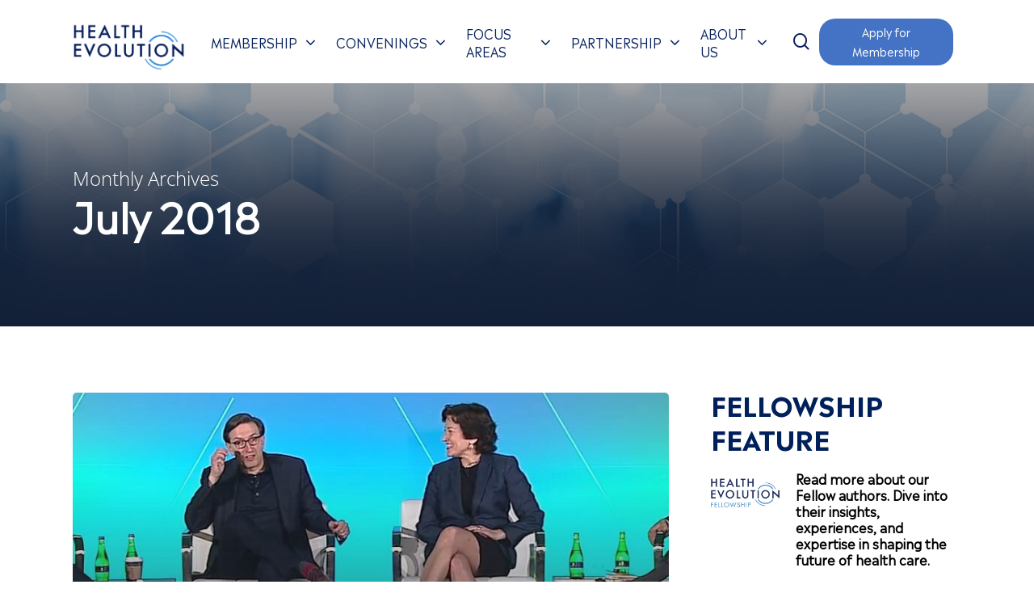

--- FILE ---
content_type: text/html; charset=UTF-8
request_url: https://www.healthevolution.com/2018/07/
body_size: 33484
content:
<!doctype html>
<html lang="en-US" class="no-js">
<head>
	<meta charset="UTF-8">
<script type="text/javascript">
/* <![CDATA[ */
 var gform;gform||(document.addEventListener("gform_main_scripts_loaded",function(){gform.scriptsLoaded=!0}),window.addEventListener("DOMContentLoaded",function(){gform.domLoaded=!0}),gform={domLoaded:!1,scriptsLoaded:!1,initializeOnLoaded:function(o){gform.domLoaded&&gform.scriptsLoaded?o():!gform.domLoaded&&gform.scriptsLoaded?window.addEventListener("DOMContentLoaded",o):document.addEventListener("gform_main_scripts_loaded",o)},hooks:{action:{},filter:{}},addAction:function(o,n,r,t){gform.addHook("action",o,n,r,t)},addFilter:function(o,n,r,t){gform.addHook("filter",o,n,r,t)},doAction:function(o){gform.doHook("action",o,arguments)},applyFilters:function(o){return gform.doHook("filter",o,arguments)},removeAction:function(o,n){gform.removeHook("action",o,n)},removeFilter:function(o,n,r){gform.removeHook("filter",o,n,r)},addHook:function(o,n,r,t,i){null==gform.hooks[o][n]&&(gform.hooks[o][n]=[]);var e=gform.hooks[o][n];null==i&&(i=n+"_"+e.length),gform.hooks[o][n].push({tag:i,callable:r,priority:t=null==t?10:t})},doHook:function(n,o,r){var t;if(r=Array.prototype.slice.call(r,1),null!=gform.hooks[n][o]&&((o=gform.hooks[n][o]).sort(function(o,n){return o.priority-n.priority}),o.forEach(function(o){"function"!=typeof(t=o.callable)&&(t=window[t]),"action"==n?t.apply(null,r):r[0]=t.apply(null,r)})),"filter"==n)return r[0]},removeHook:function(o,n,t,i){var r;null!=gform.hooks[o][n]&&(r=(r=gform.hooks[o][n]).filter(function(o,n,r){return!!(null!=i&&i!=o.tag||null!=t&&t!=o.priority)}),gform.hooks[o][n]=r)}}); 
/* ]]> */
</script>

	<meta name="viewport" content="width=device-width, initial-scale=1, maximum-scale=1, user-scalable=0" /><script type="text/javascript">
						var spg_ajax = "https://www.healthevolution.com/wp-admin/admin-ajax.php";
						var spg_current_url = "https://www.healthevolution.com/interviews/provider-connect-where-provider-executives-and-innovative-ceos-connect/";
					</script><meta name='robots' content='noindex, follow' />
	<style>img:is([sizes="auto" i], [sizes^="auto," i]) { contain-intrinsic-size: 3000px 1500px }</style>
	
	<!-- This site is optimized with the Yoast SEO Premium plugin v22.8 (Yoast SEO v26.8) - https://yoast.com/product/yoast-seo-premium-wordpress/ -->
	<title>July 2018 - Health Evolution</title>
	<meta property="og:locale" content="en_US" />
	<meta property="og:type" content="website" />
	<meta property="og:title" content="July 2018" />
	<meta property="og:url" content="https://www.healthevolution.com/2018/07/" />
	<meta property="og:site_name" content="Health Evolution" />
	<meta property="og:image" content="https://www.healthevolution.com/wp-content/uploads/2024/06/HE-social-preview.jpg" />
	<meta property="og:image:width" content="1200" />
	<meta property="og:image:height" content="630" />
	<meta property="og:image:type" content="image/jpeg" />
	<meta name="twitter:card" content="summary_large_image" />
	<script type="application/ld+json" class="yoast-schema-graph">{"@context":"https://schema.org","@graph":[{"@type":"CollectionPage","@id":"https://www.healthevolution.com/2018/07/","url":"https://www.healthevolution.com/2018/07/","name":"July 2018 - Health Evolution","isPartOf":{"@id":"https://www.healthevolution.com/#website"},"primaryImageOfPage":{"@id":"https://www.healthevolution.com/2018/07/#primaryimage"},"image":{"@id":"https://www.healthevolution.com/2018/07/#primaryimage"},"thumbnailUrl":"https://www.healthevolution.com/wp-content/uploads/2022/07/HES18-Provider-Connect.jpeg","breadcrumb":{"@id":"https://www.healthevolution.com/2018/07/#breadcrumb"},"inLanguage":"en-US"},{"@type":"ImageObject","inLanguage":"en-US","@id":"https://www.healthevolution.com/2018/07/#primaryimage","url":"https://www.healthevolution.com/wp-content/uploads/2022/07/HES18-Provider-Connect.jpeg","contentUrl":"https://www.healthevolution.com/wp-content/uploads/2022/07/HES18-Provider-Connect.jpeg","width":1280,"height":720,"caption":"HES18 Provider Connect"},{"@type":"BreadcrumbList","@id":"https://www.healthevolution.com/2018/07/#breadcrumb","itemListElement":[{"@type":"ListItem","position":1,"name":"Home","item":"https://www.healthevolution.com/"},{"@type":"ListItem","position":2,"name":"Archives for July 2018"}]},{"@type":"WebSite","@id":"https://www.healthevolution.com/#website","url":"https://www.healthevolution.com/","name":"Health Evolution","description":"","publisher":{"@id":"https://www.healthevolution.com/#organization"},"potentialAction":[{"@type":"SearchAction","target":{"@type":"EntryPoint","urlTemplate":"https://www.healthevolution.com/?s={search_term_string}"},"query-input":{"@type":"PropertyValueSpecification","valueRequired":true,"valueName":"search_term_string"}}],"inLanguage":"en-US"},{"@type":"Organization","@id":"https://www.healthevolution.com/#organization","name":"Health Evolution","url":"https://www.healthevolution.com/","logo":{"@type":"ImageObject","inLanguage":"en-US","@id":"https://www.healthevolution.com/#/schema/logo/image/","url":"https://www.healthevolution.com/wp-content/uploads/2022/06/HE-Logo.png","contentUrl":"https://www.healthevolution.com/wp-content/uploads/2022/06/HE-Logo.png","width":615,"height":265,"caption":"Health Evolution"},"image":{"@id":"https://www.healthevolution.com/#/schema/logo/image/"},"sameAs":["https://www.linkedin.com/company/health-evolution"]}]}</script>
	<!-- / Yoast SEO Premium plugin. -->


<link rel='dns-prefetch' href='//fonts.googleapis.com' />
<link rel='stylesheet' id='wp-block-library-css' href='https://www.healthevolution.com/wp-includes/css/dist/block-library/style.min.css?ver=6.8.3' type='text/css' media='all' />
<style id='classic-theme-styles-inline-css' type='text/css'>
/*! This file is auto-generated */
.wp-block-button__link{color:#fff;background-color:#32373c;border-radius:9999px;box-shadow:none;text-decoration:none;padding:calc(.667em + 2px) calc(1.333em + 2px);font-size:1.125em}.wp-block-file__button{background:#32373c;color:#fff;text-decoration:none}
</style>
<link rel='stylesheet' id='mpp_gutenberg-css' href='https://www.healthevolution.com/wp-content/plugins/metronet-profile-picture/dist/blocks.style.build.css?ver=2.6.3' type='text/css' media='all' />
<style id='global-styles-inline-css' type='text/css'>
:root{--wp--preset--aspect-ratio--square: 1;--wp--preset--aspect-ratio--4-3: 4/3;--wp--preset--aspect-ratio--3-4: 3/4;--wp--preset--aspect-ratio--3-2: 3/2;--wp--preset--aspect-ratio--2-3: 2/3;--wp--preset--aspect-ratio--16-9: 16/9;--wp--preset--aspect-ratio--9-16: 9/16;--wp--preset--color--black: #000000;--wp--preset--color--cyan-bluish-gray: #abb8c3;--wp--preset--color--white: #ffffff;--wp--preset--color--pale-pink: #f78da7;--wp--preset--color--vivid-red: #cf2e2e;--wp--preset--color--luminous-vivid-orange: #ff6900;--wp--preset--color--luminous-vivid-amber: #fcb900;--wp--preset--color--light-green-cyan: #7bdcb5;--wp--preset--color--vivid-green-cyan: #00d084;--wp--preset--color--pale-cyan-blue: #8ed1fc;--wp--preset--color--vivid-cyan-blue: #0693e3;--wp--preset--color--vivid-purple: #9b51e0;--wp--preset--gradient--vivid-cyan-blue-to-vivid-purple: linear-gradient(135deg,rgba(6,147,227,1) 0%,rgb(155,81,224) 100%);--wp--preset--gradient--light-green-cyan-to-vivid-green-cyan: linear-gradient(135deg,rgb(122,220,180) 0%,rgb(0,208,130) 100%);--wp--preset--gradient--luminous-vivid-amber-to-luminous-vivid-orange: linear-gradient(135deg,rgba(252,185,0,1) 0%,rgba(255,105,0,1) 100%);--wp--preset--gradient--luminous-vivid-orange-to-vivid-red: linear-gradient(135deg,rgba(255,105,0,1) 0%,rgb(207,46,46) 100%);--wp--preset--gradient--very-light-gray-to-cyan-bluish-gray: linear-gradient(135deg,rgb(238,238,238) 0%,rgb(169,184,195) 100%);--wp--preset--gradient--cool-to-warm-spectrum: linear-gradient(135deg,rgb(74,234,220) 0%,rgb(151,120,209) 20%,rgb(207,42,186) 40%,rgb(238,44,130) 60%,rgb(251,105,98) 80%,rgb(254,248,76) 100%);--wp--preset--gradient--blush-light-purple: linear-gradient(135deg,rgb(255,206,236) 0%,rgb(152,150,240) 100%);--wp--preset--gradient--blush-bordeaux: linear-gradient(135deg,rgb(254,205,165) 0%,rgb(254,45,45) 50%,rgb(107,0,62) 100%);--wp--preset--gradient--luminous-dusk: linear-gradient(135deg,rgb(255,203,112) 0%,rgb(199,81,192) 50%,rgb(65,88,208) 100%);--wp--preset--gradient--pale-ocean: linear-gradient(135deg,rgb(255,245,203) 0%,rgb(182,227,212) 50%,rgb(51,167,181) 100%);--wp--preset--gradient--electric-grass: linear-gradient(135deg,rgb(202,248,128) 0%,rgb(113,206,126) 100%);--wp--preset--gradient--midnight: linear-gradient(135deg,rgb(2,3,129) 0%,rgb(40,116,252) 100%);--wp--preset--font-size--small: 13px;--wp--preset--font-size--medium: 20px;--wp--preset--font-size--large: 36px;--wp--preset--font-size--x-large: 42px;--wp--preset--spacing--20: 0.44rem;--wp--preset--spacing--30: 0.67rem;--wp--preset--spacing--40: 1rem;--wp--preset--spacing--50: 1.5rem;--wp--preset--spacing--60: 2.25rem;--wp--preset--spacing--70: 3.38rem;--wp--preset--spacing--80: 5.06rem;--wp--preset--shadow--natural: 6px 6px 9px rgba(0, 0, 0, 0.2);--wp--preset--shadow--deep: 12px 12px 50px rgba(0, 0, 0, 0.4);--wp--preset--shadow--sharp: 6px 6px 0px rgba(0, 0, 0, 0.2);--wp--preset--shadow--outlined: 6px 6px 0px -3px rgba(255, 255, 255, 1), 6px 6px rgba(0, 0, 0, 1);--wp--preset--shadow--crisp: 6px 6px 0px rgba(0, 0, 0, 1);}:where(.is-layout-flex){gap: 0.5em;}:where(.is-layout-grid){gap: 0.5em;}body .is-layout-flex{display: flex;}.is-layout-flex{flex-wrap: wrap;align-items: center;}.is-layout-flex > :is(*, div){margin: 0;}body .is-layout-grid{display: grid;}.is-layout-grid > :is(*, div){margin: 0;}:where(.wp-block-columns.is-layout-flex){gap: 2em;}:where(.wp-block-columns.is-layout-grid){gap: 2em;}:where(.wp-block-post-template.is-layout-flex){gap: 1.25em;}:where(.wp-block-post-template.is-layout-grid){gap: 1.25em;}.has-black-color{color: var(--wp--preset--color--black) !important;}.has-cyan-bluish-gray-color{color: var(--wp--preset--color--cyan-bluish-gray) !important;}.has-white-color{color: var(--wp--preset--color--white) !important;}.has-pale-pink-color{color: var(--wp--preset--color--pale-pink) !important;}.has-vivid-red-color{color: var(--wp--preset--color--vivid-red) !important;}.has-luminous-vivid-orange-color{color: var(--wp--preset--color--luminous-vivid-orange) !important;}.has-luminous-vivid-amber-color{color: var(--wp--preset--color--luminous-vivid-amber) !important;}.has-light-green-cyan-color{color: var(--wp--preset--color--light-green-cyan) !important;}.has-vivid-green-cyan-color{color: var(--wp--preset--color--vivid-green-cyan) !important;}.has-pale-cyan-blue-color{color: var(--wp--preset--color--pale-cyan-blue) !important;}.has-vivid-cyan-blue-color{color: var(--wp--preset--color--vivid-cyan-blue) !important;}.has-vivid-purple-color{color: var(--wp--preset--color--vivid-purple) !important;}.has-black-background-color{background-color: var(--wp--preset--color--black) !important;}.has-cyan-bluish-gray-background-color{background-color: var(--wp--preset--color--cyan-bluish-gray) !important;}.has-white-background-color{background-color: var(--wp--preset--color--white) !important;}.has-pale-pink-background-color{background-color: var(--wp--preset--color--pale-pink) !important;}.has-vivid-red-background-color{background-color: var(--wp--preset--color--vivid-red) !important;}.has-luminous-vivid-orange-background-color{background-color: var(--wp--preset--color--luminous-vivid-orange) !important;}.has-luminous-vivid-amber-background-color{background-color: var(--wp--preset--color--luminous-vivid-amber) !important;}.has-light-green-cyan-background-color{background-color: var(--wp--preset--color--light-green-cyan) !important;}.has-vivid-green-cyan-background-color{background-color: var(--wp--preset--color--vivid-green-cyan) !important;}.has-pale-cyan-blue-background-color{background-color: var(--wp--preset--color--pale-cyan-blue) !important;}.has-vivid-cyan-blue-background-color{background-color: var(--wp--preset--color--vivid-cyan-blue) !important;}.has-vivid-purple-background-color{background-color: var(--wp--preset--color--vivid-purple) !important;}.has-black-border-color{border-color: var(--wp--preset--color--black) !important;}.has-cyan-bluish-gray-border-color{border-color: var(--wp--preset--color--cyan-bluish-gray) !important;}.has-white-border-color{border-color: var(--wp--preset--color--white) !important;}.has-pale-pink-border-color{border-color: var(--wp--preset--color--pale-pink) !important;}.has-vivid-red-border-color{border-color: var(--wp--preset--color--vivid-red) !important;}.has-luminous-vivid-orange-border-color{border-color: var(--wp--preset--color--luminous-vivid-orange) !important;}.has-luminous-vivid-amber-border-color{border-color: var(--wp--preset--color--luminous-vivid-amber) !important;}.has-light-green-cyan-border-color{border-color: var(--wp--preset--color--light-green-cyan) !important;}.has-vivid-green-cyan-border-color{border-color: var(--wp--preset--color--vivid-green-cyan) !important;}.has-pale-cyan-blue-border-color{border-color: var(--wp--preset--color--pale-cyan-blue) !important;}.has-vivid-cyan-blue-border-color{border-color: var(--wp--preset--color--vivid-cyan-blue) !important;}.has-vivid-purple-border-color{border-color: var(--wp--preset--color--vivid-purple) !important;}.has-vivid-cyan-blue-to-vivid-purple-gradient-background{background: var(--wp--preset--gradient--vivid-cyan-blue-to-vivid-purple) !important;}.has-light-green-cyan-to-vivid-green-cyan-gradient-background{background: var(--wp--preset--gradient--light-green-cyan-to-vivid-green-cyan) !important;}.has-luminous-vivid-amber-to-luminous-vivid-orange-gradient-background{background: var(--wp--preset--gradient--luminous-vivid-amber-to-luminous-vivid-orange) !important;}.has-luminous-vivid-orange-to-vivid-red-gradient-background{background: var(--wp--preset--gradient--luminous-vivid-orange-to-vivid-red) !important;}.has-very-light-gray-to-cyan-bluish-gray-gradient-background{background: var(--wp--preset--gradient--very-light-gray-to-cyan-bluish-gray) !important;}.has-cool-to-warm-spectrum-gradient-background{background: var(--wp--preset--gradient--cool-to-warm-spectrum) !important;}.has-blush-light-purple-gradient-background{background: var(--wp--preset--gradient--blush-light-purple) !important;}.has-blush-bordeaux-gradient-background{background: var(--wp--preset--gradient--blush-bordeaux) !important;}.has-luminous-dusk-gradient-background{background: var(--wp--preset--gradient--luminous-dusk) !important;}.has-pale-ocean-gradient-background{background: var(--wp--preset--gradient--pale-ocean) !important;}.has-electric-grass-gradient-background{background: var(--wp--preset--gradient--electric-grass) !important;}.has-midnight-gradient-background{background: var(--wp--preset--gradient--midnight) !important;}.has-small-font-size{font-size: var(--wp--preset--font-size--small) !important;}.has-medium-font-size{font-size: var(--wp--preset--font-size--medium) !important;}.has-large-font-size{font-size: var(--wp--preset--font-size--large) !important;}.has-x-large-font-size{font-size: var(--wp--preset--font-size--x-large) !important;}
:where(.wp-block-post-template.is-layout-flex){gap: 1.25em;}:where(.wp-block-post-template.is-layout-grid){gap: 1.25em;}
:where(.wp-block-columns.is-layout-flex){gap: 2em;}:where(.wp-block-columns.is-layout-grid){gap: 2em;}
:root :where(.wp-block-pullquote){font-size: 1.5em;line-height: 1.6;}
</style>
<link rel='stylesheet' id='contact-form-7-css' href='https://www.healthevolution.com/wp-content/plugins/contact-form-7/includes/css/styles.css?ver=6.1.4' type='text/css' media='all' />
<link rel='stylesheet' id='font-awesome-css' href='https://www.healthevolution.com/wp-content/plugins/post-slider-and-carousel-pro/assets/css/font-awesome.min.css?ver=1.3' type='text/css' media='all' />
<link rel='stylesheet' id='owl-carousel-css' href='https://www.healthevolution.com/wp-content/plugins/post-slider-and-carousel-pro/assets/css/owl.carousel.min.css?ver=1.3' type='text/css' media='all' />
<link rel='stylesheet' id='psacp-public-style-css' href='https://www.healthevolution.com/wp-content/plugins/post-slider-and-carousel-pro/assets/css/psacp-public.css?ver=1.3' type='text/css' media='all' />
<link rel='stylesheet' id='wpos-slick-style-css' href='https://www.healthevolution.com/wp-content/plugins/wp-logo-showcase-responsive-slider-slider/assets/css/slick.css?ver=3.8.7' type='text/css' media='all' />
<link rel='stylesheet' id='wpls-public-style-css' href='https://www.healthevolution.com/wp-content/plugins/wp-logo-showcase-responsive-slider-slider/assets/css/wpls-public.css?ver=3.8.7' type='text/css' media='all' />
<link rel='stylesheet' id='wppsac-public-style-css' href='https://www.healthevolution.com/wp-content/plugins/wp-responsive-recent-post-slider/assets/css/recent-post-style.css?ver=3.7.1' type='text/css' media='all' />
<link rel='stylesheet' id='salient-grid-system-css' href='https://www.healthevolution.com/wp-content/themes/salient/css/build/grid-system.css?ver=14.0.7' type='text/css' media='all' />
<link rel='stylesheet' id='main-styles-css' href='https://www.healthevolution.com/wp-content/themes/salient/css/build/style.css?ver=14.0.7' type='text/css' media='all' />
<link rel='stylesheet' id='nectar-header-secondary-nav-css' href='https://www.healthevolution.com/wp-content/themes/salient/css/build/header/header-secondary-nav.css?ver=14.0.7' type='text/css' media='all' />
<link rel='stylesheet' id='nectar_default_font_open_sans-css' href='https://fonts.googleapis.com/css?family=Open+Sans%3A300%2C400%2C600%2C700&#038;subset=latin%2Clatin-ext' type='text/css' media='all' />
<link rel='stylesheet' id='nectar-blog-auto-masonry-meta-overlaid-spaced-css' href='https://www.healthevolution.com/wp-content/themes/salient/css/build/blog/auto-masonry-meta-overlaid-spaced.css?ver=14.0.7' type='text/css' media='all' />
<link rel='stylesheet' id='responsive-css' href='https://www.healthevolution.com/wp-content/themes/salient/css/build/responsive.css?ver=14.0.7' type='text/css' media='all' />
<link rel='stylesheet' id='skin-material-css' href='https://www.healthevolution.com/wp-content/themes/salient/css/build/skin-material.css?ver=14.0.7' type='text/css' media='all' />
<link rel='stylesheet' id='salient-wp-menu-dynamic-css' href='https://www.healthevolution.com/wp-content/uploads/salient/menu-dynamic.css?ver=47575' type='text/css' media='all' />
<link rel='stylesheet' id='nectar-widget-posts-css' href='https://www.healthevolution.com/wp-content/themes/salient/css/build/elements/widget-nectar-posts.css?ver=14.0.7' type='text/css' media='all' />
<link rel='stylesheet' id='dynamic-css-css' href='https://www.healthevolution.com/wp-content/themes/salient/css/salient-dynamic-styles.css?ver=79284' type='text/css' media='all' />
<style id='dynamic-css-inline-css' type='text/css'>
.archive.author .row .col.section-title span,.archive.category .row .col.section-title span,.archive.tag .row .col.section-title span,.archive.date .row .col.section-title span{padding-left:0}body.author #page-header-wrap #page-header-bg,body.category #page-header-wrap #page-header-bg,body.tag #page-header-wrap #page-header-bg,body.date #page-header-wrap #page-header-bg{height:auto;padding-top:8%;padding-bottom:8%;}.archive #page-header-wrap{height:auto;}.archive.category .row .col.section-title p,.archive.tag .row .col.section-title p{margin-top:10px;}body[data-bg-header="true"].category .container-wrap,body[data-bg-header="true"].author .container-wrap,body[data-bg-header="true"].date .container-wrap,body[data-bg-header="true"].blog .container-wrap{padding-top:4.1em!important}body[data-bg-header="true"].archive .container-wrap.meta_overlaid_blog,body[data-bg-header="true"].category .container-wrap.meta_overlaid_blog,body[data-bg-header="true"].author .container-wrap.meta_overlaid_blog,body[data-bg-header="true"].date .container-wrap.meta_overlaid_blog{padding-top:0!important;}body.archive #page-header-bg:not(.fullscreen-header) .span_6{position:relative;-webkit-transform:none;transform:none;top:0;}@media only screen and (min-width:1000px){body #ajax-content-wrap.no-scroll{min-height:calc(100vh - 158px);height:calc(100vh - 158px)!important;}}@media only screen and (min-width:1000px){#page-header-wrap.fullscreen-header,#page-header-wrap.fullscreen-header #page-header-bg,html:not(.nectar-box-roll-loaded) .nectar-box-roll > #page-header-bg.fullscreen-header,.nectar_fullscreen_zoom_recent_projects,#nectar_fullscreen_rows:not(.afterLoaded) > div{height:calc(100vh - 157px);}.wpb_row.vc_row-o-full-height.top-level,.wpb_row.vc_row-o-full-height.top-level > .col.span_12{min-height:calc(100vh - 157px);}html:not(.nectar-box-roll-loaded) .nectar-box-roll > #page-header-bg.fullscreen-header{top:158px;}.nectar-slider-wrap[data-fullscreen="true"]:not(.loaded),.nectar-slider-wrap[data-fullscreen="true"]:not(.loaded) .swiper-container{height:calc(100vh - 156px)!important;}.admin-bar .nectar-slider-wrap[data-fullscreen="true"]:not(.loaded),.admin-bar .nectar-slider-wrap[data-fullscreen="true"]:not(.loaded) .swiper-container{height:calc(100vh - 156px - 32px)!important;}}@media only screen and (max-width:999px){.using-mobile-browser #nectar_fullscreen_rows:not(.afterLoaded):not([data-mobile-disable="on"]) > div{height:calc(100vh - 111px);}.using-mobile-browser .wpb_row.vc_row-o-full-height.top-level,.using-mobile-browser .wpb_row.vc_row-o-full-height.top-level > .col.span_12,[data-permanent-transparent="1"].using-mobile-browser .wpb_row.vc_row-o-full-height.top-level,[data-permanent-transparent="1"].using-mobile-browser .wpb_row.vc_row-o-full-height.top-level > .col.span_12{min-height:calc(100vh - 111px);}html:not(.nectar-box-roll-loaded) .nectar-box-roll > #page-header-bg.fullscreen-header,.nectar_fullscreen_zoom_recent_projects,.nectar-slider-wrap[data-fullscreen="true"]:not(.loaded),.nectar-slider-wrap[data-fullscreen="true"]:not(.loaded) .swiper-container,#nectar_fullscreen_rows:not(.afterLoaded):not([data-mobile-disable="on"]) > div{height:calc(100vh - 58px);}.wpb_row.vc_row-o-full-height.top-level,.wpb_row.vc_row-o-full-height.top-level > .col.span_12{min-height:calc(100vh - 58px);}body[data-transparent-header="false"] #ajax-content-wrap.no-scroll{min-height:calc(100vh - 58px);height:calc(100vh - 58px);}}.screen-reader-text,.nectar-skip-to-content:not(:focus){border:0;clip:rect(1px,1px,1px,1px);clip-path:inset(50%);height:1px;margin:-1px;overflow:hidden;padding:0;position:absolute!important;width:1px;word-wrap:normal!important;}
div#header-secondary-outer {
    display: none;
}


.article-quote-image img {max-width:150px !important;}
blockquote > div.article-quote-image > img  {max-width:150px !important;}


/* BIO LOGOS */
.bio-headshots .psacp-post-img-bg {
    display: block;
    width: 200px !important;
    height: 200px !important;
    background: #ffffff;
    -moz-border-radius: 20px;
    text-align: center;
    -moz-border-radius: 50%;
    -webkit-border-radius: 50%;
}
.bio-headshots.owl-carousel .owl-item img {
    max-width: 250px !important;
    object-fit: cover !important;
    margin: 0 auto;
}
.bio-headshots h2.psacp-post-title {
    display: none;
}
.bio-headshots .psacp-post-img-bg img {
    height: 200px !important;
    width: 100% !important;
    object-fit: cover;
}
/* END */


/* BIO LOGOS */
.bio-headshots-title .psacp-post-img-bg {
    display: block;
    width: 200px !important;
    height: 200px !important;
    background: #ffffff;
    -moz-border-radius: 20px;
    text-align: center;
    -moz-border-radius: 50%;
    -webkit-border-radius: 50%;
}
.bio-headshots-title.owl-carousel .owl-item img {
    max-width: 200px !important;
    object-fit: cover !important;
    margin: 0 auto;
}
.bio-headshots-title .psacp-post-margin-content {
    max-width: 250px;
}

.bio-headshots-title h2.psacp-post-title {
    display: block;
    text-align: center;
}
.bio-headshots-title .psacp-post-img-bg img {
    height: 200px !important;
    width: 100% !important;
    object-fit: cover;
}


/* SPONSOR LOGOS */
.sponsor-logo .psacp-post-img-bg {
    display: block;
    width: 200px;
    height: 200px;
    background: #ffffff;
    -moz-border-radius: 20px;
    text-align: center;
    -moz-border-radius: 50%;
    -webkit-border-radius: 50%;
    padding: 10%;
    border: 1px solid #071f5c24;
}
.sponsor-logo.owl-carousel .owl-item img {
    max-width: 250px !important;
    object-fit: contain !important;
    margin: 0 auto;
}
.sponsor-logo h2.psacp-post-title {
    display: none;
}
.sponsor-logo .psacp-post-img-bg img {
    height: 200px !important;
    width: 100% !important;
    object-fit: cover;
}
/* END */


div#custom_html-2 p {
    font-size: 14px;
}
.menu-footer-menu-container li a {
    font-size: 16px;
}

.bio-headshots.owl-carousel .owl-item img {
border-radius: 50% !important;
}
.bio-headshots.owl-carousel .owl-item img:hover {
    border-radius: 50% !important;
}

@media only screen and (min-width: 1000px) {

li#menu-item-18144:after {
    content: "\f107";
    font-family: icomoon!important;
    speak: none;
    font-style: normal;
    font-weight: 400;
    font-variant: normal;
    text-transform: none;
    line-height: 1;
    -webkit-font-smoothing: antialiased;
    color: #06205c!important;
    font-size: 20px;
    margin-right: 15px;
}
}

/* Css for Agenda Events Template */
#he-evo-event-layout {
	padding: 0 15px 0 15px;
	margin-bottom: 0;
	border-top-right-radius: 10px; 
    border-top-left-radius: 10px;
	margin-top: 30px;
	
}
#ea-speakers{ padding-bottom: 40px; padding-top:10px; margin-bottom: 30px;}
.event-title{padding-left:0 !important; padding-right: 0 !important;}
#he-evo-event-layout .event-title .iwt-icon img {
  width: 35px;
  height: 35px;
  margin: 20px 15px 15px 15px;
}
#he-evo-event-layout .event-title .iwithtext{
	display: flex;
	flex-wrap: wrap;
	align-items: center;
	min-height: 70px;
	line-height: 70px;
	background-color:#06205c;
	border-top-right-radius: 10px; 
    border-top-left-radius: 10px;
	margin-bottom: 15px;
	

}
#he-evo-event-layout div.fp-program .iwithtext{ background-color: #3A8DDE;}
#he-evo-event-layout div.fp-program .iwt-text a {color: #fff;}
.iwithtext .iwt-text{
	border-left:2px solid #fff;
	margin-left:70px;
	padding-left:0;
	padding-bottom: 5px;
	line-height: 1.8;
}
#he-evo-event-layout .row_col_wrap_12_inner{align-items:flex-start;}
#he-evo-event-layout .event-title .iwt-text a {
  color: #8ac5ff;	
  font-family: 'Madera-Bold' !important;
  font-size: 16px;
  padding-left: 20px;
}
.event-detail{padding:0 20px 20px 35px;}
.cont-heading{margin-bottom:0 !important; padding-top:15px;}
.cont-heading p strong{
font-weight:normal;
 color: #000;
 font-size: 16px;
 font-family: 'Madera-Bold';
 text-align: left;
font-style: italic;
}
.event-detail p{
	color: #000;
    font-size: 16px;
    line-height: 28px;
	padding-bottom: 15px;
	text-align: left;
	font-family: 'Madera-Regular';
	
}

.hover-wrap{margin-bottom:5px !important;}
.designation{margin-bottom:10px !important;}
.designation p{font-size:16px; color:#69717a; text-align:center; line-height: 1.4; padding-bottom: 15px !important;}
.memb-img{max-width:120px !important; border-radius:100%; margin:auto !important; width:100%;}
.memb-name{margin-bottom:0 !important;}
.memb-name p a{font-size:16px; color:#388dde; line-height: 1.5; text-align:center; font-family: 'Madera-Bold' !important;}
.memb-detail p{font-size:16px; color:#69717a; text-align:center; line-height:26px; padding-left:10px; padding-right:10px;}
#footer-widgets .col ul.se-dates li, #footer-widgets .col ul.se-dates h4 {font-size: 14px; line-height: normal;}
@media screen and (max-width: 991px) {
    #ea-speakers .vc_column_container {
        flex-basis: 50%;
    }
	#he-evo-event-layout{padding-left:5px; padding-right: 10px;}
}

@media screen and (max-width: 500px) {
  .iwithtext .iwt-text {
  padding-top: 5px;
padding-bottom: 10px;
	padding-left:5px;
	  padding-right: 5px;
	  
	}
	.event-detail {padding: 0 15px 10px 15px;}
	.designation p{padding-right: 10px;}
	#he-evo-event-layout .vc_col-sm-2{margin-top:20px;}
	#he-evo-event-layout { padding: 0px 0px 30px 0px;}
	
}
/* End Css for Agenda Events Template */
</style>
<link rel='stylesheet' id='salient-child-style-css' href='https://www.healthevolution.com/wp-content/themes/salient-child/style.css?ver=14.0.7' type='text/css' media='all' />
<link rel='stylesheet' id='post-transitions-css' href='https://www.healthevolution.com/wp-content/plugins/sortable-post-grid/css/transitions.css?ver=3.4.1' type='text/css' media='all' />
<link rel='stylesheet' id='post-select2-css' href='https://www.healthevolution.com/wp-content/plugins/sortable-post-grid/css/select2.min.css?ver=3.4.1' type='text/css' media='all' />
<link rel='stylesheet' id='post-sortable-normal-css' href='https://www.healthevolution.com/wp-content/plugins/sortable-post-grid/css/sortable-normal.css?ver=3.4.1' type='text/css' media='all' />
<link rel='stylesheet' id='post-select2-bootstrap-css' href='https://www.healthevolution.com/wp-content/plugins/sortable-post-grid/css/select2-bootstrap.css?ver=3.4.1' type='text/css' media='all' />
<script type="text/javascript" src="https://www.healthevolution.com/wp-includes/js/jquery/jquery.min.js?ver=3.7.1" id="jquery-core-js"></script>
<script type="text/javascript" src="https://www.healthevolution.com/wp-includes/js/jquery/jquery-migrate.min.js?ver=3.4.1" id="jquery-migrate-js"></script>
<link rel="https://api.w.org/" href="https://www.healthevolution.com/wp-json/" /><script type="text/javascript"> var root = document.getElementsByTagName( "html" )[0]; root.setAttribute( "class", "js" ); </script>		<script>
			(function (a, s, y, n, c, h, i, d, e) {
				s.className += ' ' + y;
				h.start = 1 * new Date;
				h.end = i = function () {
					s.className = s.className.replace(RegExp(' ?' + y), '')
				};
				(a[n] = a[n] || []).hide = h;
				setTimeout(function () {
					i();
					h.end = null
				}, c);
				h.timeout = c;
			})
			(window, document.documentElement, 'async-hide', 'dataLayer', 4000, {'GTM-5X635QG': true});
		</script>
		
		<script>
			(function (i, s, o, g, r, a, m) {
				i['GoogleAnalyticsObject'] = r;
				i[r] = i[r] || function () {
					(i[r].q = i[r].q || []).push(arguments)
				}, i[r].l = 1 * new Date();
				a = s.createElement(o),
				m = s.getElementsByTagName(o)[0];
				a.async = 1;
				a.src = g;
				m.parentNode.insertBefore(a, m)
			})(window, document, 'script', '//www.google-analytics.com/analytics.js', 'ga');

			ga('create', 'UA-66631504-1', 'auto');
			ga('require', 'GTM-5X635QG');
			ga('send', 'pageview');
		</script>

<script type="text/javascript">
_linkedin_partner_id = "3958988";
window._linkedin_data_partner_ids = window._linkedin_data_partner_ids || [];
window._linkedin_data_partner_ids.push(_linkedin_partner_id);
</script><script type="text/javascript">
(function(l) {
if (!l){window.lintrk = function(a,b){window.lintrk.q.push([a,b])};
window.lintrk.q=[]}
var s = document.getElementsByTagName("script")[0];
var b = document.createElement("script");
b.type = "text/javascript";b.async = true;
b.src = "https://snap.licdn.com/li.lms-analytics/insight.min.js";
s.parentNode.insertBefore(b, s);})(window.lintrk);
</script>
<noscript>
<img height="1" width="1" style="display:none;" alt="" src="https://px.ads.linkedin.com/collect/?pid=3958988&fmt=gif" />
</noscript><meta name="generator" content="Powered by WPBakery Page Builder - drag and drop page builder for WordPress."/>
<meta name="generator" content="Powered by Slider Revolution 6.5.16 - responsive, Mobile-Friendly Slider Plugin for WordPress with comfortable drag and drop interface." />
<link rel="icon" href="https://www.healthevolution.com/wp-content/uploads/2022/07/cropped-he_icon-32x32.png" sizes="32x32" />
<link rel="icon" href="https://www.healthevolution.com/wp-content/uploads/2022/07/cropped-he_icon-192x192.png" sizes="192x192" />
<link rel="apple-touch-icon" href="https://www.healthevolution.com/wp-content/uploads/2022/07/cropped-he_icon-180x180.png" />
<meta name="msapplication-TileImage" content="https://www.healthevolution.com/wp-content/uploads/2022/07/cropped-he_icon-270x270.png" />
<script>function setREVStartSize(e){
			//window.requestAnimationFrame(function() {
				window.RSIW = window.RSIW===undefined ? window.innerWidth : window.RSIW;
				window.RSIH = window.RSIH===undefined ? window.innerHeight : window.RSIH;
				try {
					var pw = document.getElementById(e.c).parentNode.offsetWidth,
						newh;
					pw = pw===0 || isNaN(pw) ? window.RSIW : pw;
					e.tabw = e.tabw===undefined ? 0 : parseInt(e.tabw);
					e.thumbw = e.thumbw===undefined ? 0 : parseInt(e.thumbw);
					e.tabh = e.tabh===undefined ? 0 : parseInt(e.tabh);
					e.thumbh = e.thumbh===undefined ? 0 : parseInt(e.thumbh);
					e.tabhide = e.tabhide===undefined ? 0 : parseInt(e.tabhide);
					e.thumbhide = e.thumbhide===undefined ? 0 : parseInt(e.thumbhide);
					e.mh = e.mh===undefined || e.mh=="" || e.mh==="auto" ? 0 : parseInt(e.mh,0);
					if(e.layout==="fullscreen" || e.l==="fullscreen")
						newh = Math.max(e.mh,window.RSIH);
					else{
						e.gw = Array.isArray(e.gw) ? e.gw : [e.gw];
						for (var i in e.rl) if (e.gw[i]===undefined || e.gw[i]===0) e.gw[i] = e.gw[i-1];
						e.gh = e.el===undefined || e.el==="" || (Array.isArray(e.el) && e.el.length==0)? e.gh : e.el;
						e.gh = Array.isArray(e.gh) ? e.gh : [e.gh];
						for (var i in e.rl) if (e.gh[i]===undefined || e.gh[i]===0) e.gh[i] = e.gh[i-1];
											
						var nl = new Array(e.rl.length),
							ix = 0,
							sl;
						e.tabw = e.tabhide>=pw ? 0 : e.tabw;
						e.thumbw = e.thumbhide>=pw ? 0 : e.thumbw;
						e.tabh = e.tabhide>=pw ? 0 : e.tabh;
						e.thumbh = e.thumbhide>=pw ? 0 : e.thumbh;
						for (var i in e.rl) nl[i] = e.rl[i]<window.RSIW ? 0 : e.rl[i];
						sl = nl[0];
						for (var i in nl) if (sl>nl[i] && nl[i]>0) { sl = nl[i]; ix=i;}
						var m = pw>(e.gw[ix]+e.tabw+e.thumbw) ? 1 : (pw-(e.tabw+e.thumbw)) / (e.gw[ix]);
						newh =  (e.gh[ix] * m) + (e.tabh + e.thumbh);
					}
					var el = document.getElementById(e.c);
					if (el!==null && el) el.style.height = newh+"px";
					el = document.getElementById(e.c+"_wrapper");
					if (el!==null && el) {
						el.style.height = newh+"px";
						el.style.display = "block";
					}
				} catch(e){
					console.log("Failure at Presize of Slider:" + e)
				}
			//});
		  };</script>
		<style type="text/css" id="wp-custom-css">
			table.wp-list-table.widefat.fixed.striped.table-view-excerpt.pages .row-actions.visible {
	position: relative;
}

table.wp-list-table.widefat.fixed.striped.table-view-excerpt.pages tr:hover .row-actions.visible {
	position: static;
}

.custom-last-link a {
	display: none !important;
}

.last-link {
	text-align: center;
}

.last-link li a {
	background-color: #4472c4;
	padding: 4px 16px 6px !important;
	font-size: 14px !important;
	line-height: 24px !important;
	border-radius: 20px;
	color: #fff !important;
}

#header-outer #top nav>.last-link>li>a {
	color: #fff !important;
}

.last-link li a:hover {
	background-color: #676767;
}

#header-outer #mobile-menu ul {
	padding-bottom: 30px;
}

.he-link {
	margin-top: -11px;
	padding-bottom: 10px;
}

#menu-item-20807 .sf-with-ul,
#menu-item-20808 .sf-with-ul {
	cursor: default;
}

.he-link a span {
	color: #3a8dde;
	font-weight: 400;
}

@media only screen and (min-width: 690px) and (max-width: 999px) {
	#footer-widgets .container .col {
		width: 48% !important;
	}

	/* 	.custom-last-link a { } */
	#mobile-menu .menu-items-wrap ul .custom-last-link span {
		color: #fff !important;
	}

	.custom-last-link a {
		display: block !important;
		background-color: #4472c4;
		max-width: 180px;
		top: 14px;
		padding: 4px 16px 6px !important;
		font-size: 14px !important;
		line-height: 24px !important;
		border-radius: 20px;
		left: -14px;
	}

	#mobile-menu .menu-items-wrap>ul:last-child>li:last-child:after {
		bottom: -31px !important;
	}

	.menu-items-wrap ul {
		padding-left: 14px !important;
	}
}

@media only screen and (max-width: 1080px) {
	#top .container {
		padding-left: 30px !important;
		padding-right: 30px !important;
	}

}

@media only screen and (max-width: 689px) {

	/*.menu-items-wrap ul{height:50vh;}*/
	.custom-last-link a {
		display: block !important;
		background-color: #4472c4;
		max-width: 180px;
		top: 14px;
		padding: 4px 16px 6px !important;
		font-size: 14px !important;
		line-height: 24px !important;
		border-radius: 20px;
		left: -14px;
	}

	.custom-last-link span {
		color: #fff !important;
	}

}

#footer-outer #copyright[data-layout="centered"] .col.span_5 {
	width: 100% !important;
	margin: 0 auto;
}

#footer-outer #copyright[data-layout="centered"] {
	padding: 10px 0;
	font-family: inherit;
	box-shadow: rgb(0 0 0 / 50%) 0px 5px 10px;
}

#footer-outer #copyright a:not(.nectar-button) {
	color: #06205c !important;
	font-weight: 600;
	margin: 0 5px;
}

#footer-outer #copyright a:not(.nectar-button):hover {
	color: #06205c !important;
}

.slider-butt {
	display: flex !important;
	justify-content: space-between;
	align-items: center;
	padding: 10px 20px !important;
	padding-top: 5px !important;
}

.slider-butt i {
	padding-top: 5px;
}		</style>
		<noscript><style> .wpb_animate_when_almost_visible { opacity: 1; }</style></noscript>	<!-- Google tag (gtag.js) -->
<script async src="https://www.googletagmanager.com/gtag/js?id=G-DXBSCWNFX0"></script>
<script>
  window.dataLayer = window.dataLayer || [];
  function gtag(){dataLayer.push(arguments);}
  gtag('js', new Date());

  gtag('config', 'G-DXBSCWNFX0');
</script>
<style>
#header-outer ul li.hide-onmobile {padding-top: 25px !important;}
@media screen and (max-width: 999px) {
#header-outer li.hide-ondesktop {display: block !important;}
#header-outer li.hide-onmobile {display: none !important; }
#mobile-menu .inner ul ul > li > a span.nectar-menu-label {color: inherit !important; display: block !important;}
#header-outer li.menu-item-18197 > a .nectar-menu-label::after { content: "" !important;}
#header-outer li.menu-item-18197 > a .nectar-menu-label::before {content: "" !important;}
#header-outer #mobile-menu > .inner {padding-right: 20px;}
}</style>
<link rel="stylesheet" id="asp-basic" href="https://www.healthevolution.com/wp-content/cache/asp/style.basic-ho-is-po-no-da-se-co-au-se-is.css?mq=gXRnhZ" media="all" /><style id='asp-instance-4'>div[id*='ajaxsearchpro4_'] div.asp_loader,div[id*='ajaxsearchpro4_'] div.asp_loader *{box-sizing:border-box !important;margin:0;padding:0;box-shadow:none}div[id*='ajaxsearchpro4_'] div.asp_loader{box-sizing:border-box;display:flex;flex:0 1 auto;flex-direction:column;flex-grow:0;flex-shrink:0;flex-basis:28px;max-width:100%;max-height:100%;align-items:center;justify-content:center}div[id*='ajaxsearchpro4_'] div.asp_loader-inner{width:100%;margin:0 auto;text-align:center;height:100%}@-webkit-keyframes rotate-simple{0%{-webkit-transform:rotate(0deg);transform:rotate(0deg)}50%{-webkit-transform:rotate(180deg);transform:rotate(180deg)}100%{-webkit-transform:rotate(360deg);transform:rotate(360deg)}}@keyframes rotate-simple{0%{-webkit-transform:rotate(0deg);transform:rotate(0deg)}50%{-webkit-transform:rotate(180deg);transform:rotate(180deg)}100%{-webkit-transform:rotate(360deg);transform:rotate(360deg)}}div[id*='ajaxsearchpro4_'] div.asp_simple-circle{margin:0;height:100%;width:100%;animation:rotate-simple 0.8s infinite linear;-webkit-animation:rotate-simple 0.8s infinite linear;border:4px solid rgb(255,255,255);border-right-color:transparent;border-radius:50%;box-sizing:border-box}div[id*='ajaxsearchprores4_'] .asp_res_loader div.asp_loader,div[id*='ajaxsearchprores4_'] .asp_res_loader div.asp_loader *{box-sizing:border-box !important;margin:0;padding:0;box-shadow:none}div[id*='ajaxsearchprores4_'] .asp_res_loader div.asp_loader{box-sizing:border-box;display:flex;flex:0 1 auto;flex-direction:column;flex-grow:0;flex-shrink:0;flex-basis:28px;max-width:100%;max-height:100%;align-items:center;justify-content:center}div[id*='ajaxsearchprores4_'] .asp_res_loader div.asp_loader-inner{width:100%;margin:0 auto;text-align:center;height:100%}@-webkit-keyframes rotate-simple{0%{-webkit-transform:rotate(0deg);transform:rotate(0deg)}50%{-webkit-transform:rotate(180deg);transform:rotate(180deg)}100%{-webkit-transform:rotate(360deg);transform:rotate(360deg)}}@keyframes rotate-simple{0%{-webkit-transform:rotate(0deg);transform:rotate(0deg)}50%{-webkit-transform:rotate(180deg);transform:rotate(180deg)}100%{-webkit-transform:rotate(360deg);transform:rotate(360deg)}}div[id*='ajaxsearchprores4_'] .asp_res_loader div.asp_simple-circle{margin:0;height:100%;width:100%;animation:rotate-simple 0.8s infinite linear;-webkit-animation:rotate-simple 0.8s infinite linear;border:4px solid rgb(255,255,255);border-right-color:transparent;border-radius:50%;box-sizing:border-box}#ajaxsearchpro4_1 div.asp_loader,#ajaxsearchpro4_2 div.asp_loader,#ajaxsearchpro4_1 div.asp_loader *,#ajaxsearchpro4_2 div.asp_loader *{box-sizing:border-box !important;margin:0;padding:0;box-shadow:none}#ajaxsearchpro4_1 div.asp_loader,#ajaxsearchpro4_2 div.asp_loader{box-sizing:border-box;display:flex;flex:0 1 auto;flex-direction:column;flex-grow:0;flex-shrink:0;flex-basis:28px;max-width:100%;max-height:100%;align-items:center;justify-content:center}#ajaxsearchpro4_1 div.asp_loader-inner,#ajaxsearchpro4_2 div.asp_loader-inner{width:100%;margin:0 auto;text-align:center;height:100%}@-webkit-keyframes rotate-simple{0%{-webkit-transform:rotate(0deg);transform:rotate(0deg)}50%{-webkit-transform:rotate(180deg);transform:rotate(180deg)}100%{-webkit-transform:rotate(360deg);transform:rotate(360deg)}}@keyframes rotate-simple{0%{-webkit-transform:rotate(0deg);transform:rotate(0deg)}50%{-webkit-transform:rotate(180deg);transform:rotate(180deg)}100%{-webkit-transform:rotate(360deg);transform:rotate(360deg)}}#ajaxsearchpro4_1 div.asp_simple-circle,#ajaxsearchpro4_2 div.asp_simple-circle{margin:0;height:100%;width:100%;animation:rotate-simple 0.8s infinite linear;-webkit-animation:rotate-simple 0.8s infinite linear;border:4px solid rgb(255,255,255);border-right-color:transparent;border-radius:50%;box-sizing:border-box}@-webkit-keyframes asp_an_fadeInDown{0%{opacity:0;-webkit-transform:translateY(-20px)}100%{opacity:1;-webkit-transform:translateY(0)}}@keyframes asp_an_fadeInDown{0%{opacity:0;transform:translateY(-20px)}100%{opacity:1;transform:translateY(0)}}.asp_an_fadeInDown{-webkit-animation-name:asp_an_fadeInDown;animation-name:asp_an_fadeInDown}div.asp_r.asp_r_4,div.asp_r.asp_r_4 *,div.asp_m.asp_m_4,div.asp_m.asp_m_4 *,div.asp_s.asp_s_4,div.asp_s.asp_s_4 *{-webkit-box-sizing:content-box;-moz-box-sizing:content-box;-ms-box-sizing:content-box;-o-box-sizing:content-box;box-sizing:content-box;border:0;border-radius:0;text-transform:none;text-shadow:none;box-shadow:none;text-decoration:none;text-align:left;letter-spacing:normal}div.asp_r.asp_r_4,div.asp_m.asp_m_4,div.asp_s.asp_s_4{-webkit-box-sizing:border-box;-moz-box-sizing:border-box;-ms-box-sizing:border-box;-o-box-sizing:border-box;box-sizing:border-box}div.asp_r.asp_r_4,div.asp_r.asp_r_4 *,div.asp_m.asp_m_4,div.asp_m.asp_m_4 *,div.asp_s.asp_s_4,div.asp_s.asp_s_4 *{padding:0;margin:0}.wpdreams_clear{clear:both}.asp_w_container_4{width:100%}#ajaxsearchpro4_1,#ajaxsearchpro4_2,div.asp_m.asp_m_4{width:100%;height:auto;max-height:none;border-radius:5px;background:#d1eaff;margin-top:0;margin-bottom:0;background-image:-moz-radial-gradient(center,ellipse cover,rgb(255,255,255),rgb(255,255,255));background-image:-webkit-gradient(radial,center center,0px,center center,100%,rgb(255,255,255),rgb(255,255,255));background-image:-webkit-radial-gradient(center,ellipse cover,rgb(255,255,255),rgb(255,255,255));background-image:-o-radial-gradient(center,ellipse cover,rgb(255,255,255),rgb(255,255,255));background-image:-ms-radial-gradient(center,ellipse cover,rgb(255,255,255),rgb(255,255,255));background-image:radial-gradient(ellipse at center,rgb(255,255,255),rgb(255,255,255));overflow:hidden;border:2px solid rgba(49,140,221,1);border-radius:0;box-shadow:none}#ajaxsearchpro4_1 .probox,#ajaxsearchpro4_2 .probox,div.asp_m.asp_m_4 .probox{margin:8px;height:28px;background:transparent;border:0 solid rgb(104,174,199);border-radius:0;box-shadow:none}p[id*=asp-try-4]{color:rgb(85,85,85) !important;display:block}div.asp_main_container+[id*=asp-try-4]{width:100%}p[id*=asp-try-4] a{color:rgb(255,181,86) !important}p[id*=asp-try-4] a:after{color:rgb(85,85,85) !important;display:inline;content:','}p[id*=asp-try-4] a:last-child:after{display:none}#ajaxsearchpro4_1 .probox .proinput,#ajaxsearchpro4_2 .probox .proinput,div.asp_m.asp_m_4 .probox .proinput{font-weight:normal;font-family:"Open Sans";color:rgba(51,51,102,1);font-size:24px;line-height:20px;text-shadow:none;line-height:normal;flex-grow:1;order:5;margin:0 0 0 10px;padding:0 5px}#ajaxsearchpro4_1 .probox .proinput input.orig,#ajaxsearchpro4_2 .probox .proinput input.orig,div.asp_m.asp_m_4 .probox .proinput input.orig{font-weight:normal;font-family:"Open Sans";color:rgba(51,51,102,1);font-size:24px;line-height:20px;text-shadow:none;line-height:normal;border:0;box-shadow:none;height:28px;position:relative;z-index:2;padding:0 !important;padding-top:2px !important;margin:-1px 0 0 -4px !important;width:100%;background:transparent !important}#ajaxsearchpro4_1 .probox .proinput input.autocomplete,#ajaxsearchpro4_2 .probox .proinput input.autocomplete,div.asp_m.asp_m_4 .probox .proinput input.autocomplete{font-weight:normal;font-family:"Open Sans";color:rgba(51,51,102,1);font-size:24px;line-height:20px;text-shadow:none;line-height:normal;opacity:0.25;height:28px;display:block;position:relative;z-index:1;padding:0 !important;margin:-1px 0 0 -4px !important;margin-top:-28px !important;width:100%;background:transparent !important}.rtl #ajaxsearchpro4_1 .probox .proinput input.orig,.rtl #ajaxsearchpro4_2 .probox .proinput input.orig,.rtl #ajaxsearchpro4_1 .probox .proinput input.autocomplete,.rtl #ajaxsearchpro4_2 .probox .proinput input.autocomplete,.rtl div.asp_m.asp_m_4 .probox .proinput input.orig,.rtl div.asp_m.asp_m_4 .probox .proinput input.autocomplete{font-weight:normal;font-family:"Open Sans";color:rgba(51,51,102,1);font-size:24px;line-height:20px;text-shadow:none;line-height:normal;direction:rtl;text-align:right}.rtl #ajaxsearchpro4_1 .probox .proinput,.rtl #ajaxsearchpro4_2 .probox .proinput,.rtl div.asp_m.asp_m_4 .probox .proinput{margin-right:2px}.rtl #ajaxsearchpro4_1 .probox .proloading,.rtl #ajaxsearchpro4_1 .probox .proclose,.rtl #ajaxsearchpro4_2 .probox .proloading,.rtl #ajaxsearchpro4_2 .probox .proclose,.rtl div.asp_m.asp_m_4 .probox .proloading,.rtl div.asp_m.asp_m_4 .probox .proclose{order:3}div.asp_m.asp_m_4 .probox .proinput input.orig::-webkit-input-placeholder{font-weight:normal;font-family:"Open Sans";color:rgba(51,51,102,1);font-size:24px;text-shadow:none;opacity:0.85}div.asp_m.asp_m_4 .probox .proinput input.orig::-moz-placeholder{font-weight:normal;font-family:"Open Sans";color:rgba(51,51,102,1);font-size:24px;text-shadow:none;opacity:0.85}div.asp_m.asp_m_4 .probox .proinput input.orig:-ms-input-placeholder{font-weight:normal;font-family:"Open Sans";color:rgba(51,51,102,1);font-size:24px;text-shadow:none;opacity:0.85}div.asp_m.asp_m_4 .probox .proinput input.orig:-moz-placeholder{font-weight:normal;font-family:"Open Sans";color:rgba(51,51,102,1);font-size:24px;text-shadow:none;opacity:0.85;line-height:normal !important}#ajaxsearchpro4_1 .probox .proinput input.autocomplete,#ajaxsearchpro4_2 .probox .proinput input.autocomplete,div.asp_m.asp_m_4 .probox .proinput input.autocomplete{font-weight:normal;font-family:"Open Sans";color:rgba(51,51,102,1);font-size:24px;line-height:20px;text-shadow:none;line-height:normal;border:0;box-shadow:none}#ajaxsearchpro4_1 .probox .proloading,#ajaxsearchpro4_1 .probox .proclose,#ajaxsearchpro4_1 .probox .promagnifier,#ajaxsearchpro4_1 .probox .prosettings,#ajaxsearchpro4_2 .probox .proloading,#ajaxsearchpro4_2 .probox .proclose,#ajaxsearchpro4_2 .probox .promagnifier,#ajaxsearchpro4_2 .probox .prosettings,div.asp_m.asp_m_4 .probox .proloading,div.asp_m.asp_m_4 .probox .proclose,div.asp_m.asp_m_4 .probox .promagnifier,div.asp_m.asp_m_4 .probox .prosettings{width:28px;height:28px;flex:0 0 28px;flex-grow:0;order:7;text-align:center}#ajaxsearchpro4_1 .probox .proclose svg,#ajaxsearchpro4_2 .probox .proclose svg,div.asp_m.asp_m_4 .probox .proclose svg{fill:rgb(254,254,254);background:rgb(51,51,51);box-shadow:0 0 0 2px rgba(255,255,255,0.9);border-radius:50%;box-sizing:border-box;margin-left:-10px;margin-top:-10px;padding:4px}#ajaxsearchpro4_1 .probox .proloading,#ajaxsearchpro4_2 .probox .proloading,div.asp_m.asp_m_4 .probox .proloading{width:28px;height:28px;min-width:28px;min-height:28px;max-width:28px;max-height:28px}#ajaxsearchpro4_1 .probox .proloading .asp_loader,#ajaxsearchpro4_2 .probox .proloading .asp_loader,div.asp_m.asp_m_4 .probox .proloading .asp_loader{width:24px;height:24px;min-width:24px;min-height:24px;max-width:24px;max-height:24px}#ajaxsearchpro4_1 .probox .promagnifier,#ajaxsearchpro4_2 .probox .promagnifier,div.asp_m.asp_m_4 .probox .promagnifier{width:auto;height:28px;flex:0 0 auto;order:7;-webkit-flex:0 0 auto;-webkit-order:7}div.asp_m.asp_m_4 .probox .promagnifier:focus-visible{outline:black outset}#ajaxsearchpro4_1 .probox .proloading .innericon,#ajaxsearchpro4_2 .probox .proloading .innericon,#ajaxsearchpro4_1 .probox .proclose .innericon,#ajaxsearchpro4_2 .probox .proclose .innericon,#ajaxsearchpro4_1 .probox .promagnifier .innericon,#ajaxsearchpro4_2 .probox .promagnifier .innericon,#ajaxsearchpro4_1 .probox .prosettings .innericon,#ajaxsearchpro4_2 .probox .prosettings .innericon,div.asp_m.asp_m_4 .probox .proloading .innericon,div.asp_m.asp_m_4 .probox .proclose .innericon,div.asp_m.asp_m_4 .probox .promagnifier .innericon,div.asp_m.asp_m_4 .probox .prosettings .innericon{text-align:center}#ajaxsearchpro4_1 .probox .promagnifier .innericon,#ajaxsearchpro4_2 .probox .promagnifier .innericon,div.asp_m.asp_m_4 .probox .promagnifier .innericon{display:block;width:28px;height:28px;float:right}#ajaxsearchpro4_1 .probox .promagnifier .asp_text_button,#ajaxsearchpro4_2 .probox .promagnifier .asp_text_button,div.asp_m.asp_m_4 .probox .promagnifier .asp_text_button{display:block;width:auto;height:28px;float:right;margin:0;padding:0 10px 0 2px;font-weight:normal;font-family:"Open Sans";color:rgba(51,51,51,1);font-size:15px;line-height:normal;text-shadow:none;line-height:28px}#ajaxsearchpro4_1 .probox .promagnifier .innericon svg,#ajaxsearchpro4_2 .probox .promagnifier .innericon svg,div.asp_m.asp_m_4 .probox .promagnifier .innericon svg{fill:rgb(255,255,255)}#ajaxsearchpro4_1 .probox .prosettings .innericon svg,#ajaxsearchpro4_2 .probox .prosettings .innericon svg,div.asp_m.asp_m_4 .probox .prosettings .innericon svg{fill:rgb(255,255,255)}#ajaxsearchpro4_1 .probox .promagnifier,#ajaxsearchpro4_2 .probox .promagnifier,div.asp_m.asp_m_4 .probox .promagnifier{width:28px;height:28px;background:transparent;background-position:center center;background-repeat:no-repeat;order:11;-webkit-order:11;float:right;border:0 solid rgb(0,0,0);border-radius:0;box-shadow:0 0 0 0 rgba(255,255,255,0.61);cursor:pointer;background-size:100% 100%;background-position:center center;background-repeat:no-repeat;cursor:pointer}#ajaxsearchpro4_1 .probox .prosettings,#ajaxsearchpro4_2 .probox .prosettings,div.asp_m.asp_m_4 .probox .prosettings{width:28px;height:28px;background:transparent;background-position:center center;background-repeat:no-repeat;order:2;-webkit-order:2;float:left;border:0 solid rgb(104,174,199);border-radius:0;box-shadow:0 0 0 0 rgba(255,255,255,0.63);cursor:pointer;background-size:100% 100%;align-self:flex-end}#ajaxsearchprores4_1,#ajaxsearchprores4_2,div.asp_r.asp_r_4{position:absolute;z-index:11000;width:auto;margin:12px 0 0 0}#ajaxsearchprores4_1 .asp_nores,#ajaxsearchprores4_2 .asp_nores,div.asp_r.asp_r_4 .asp_nores{border:0 solid rgb(0,0,0);border-radius:0;box-shadow:0 5px 5px -5px #dfdfdf;padding:6px 12px 6px 12px;margin:0;font-weight:normal;font-family:inherit;color:rgba(74,74,74,1);font-size:1rem;line-height:1.2rem;text-shadow:none;font-weight:normal;background:rgb(255,255,255)}#ajaxsearchprores4_1 .asp_nores .asp_nores_kw_suggestions,#ajaxsearchprores4_2 .asp_nores .asp_nores_kw_suggestions,div.asp_r.asp_r_4 .asp_nores .asp_nores_kw_suggestions{color:rgba(234,67,53,1);font-weight:normal}#ajaxsearchprores4_1 .asp_nores .asp_keyword,#ajaxsearchprores4_2 .asp_nores .asp_keyword,div.asp_r.asp_r_4 .asp_nores .asp_keyword{padding:0 8px 0 0;cursor:pointer;color:rgba(20,84,169,1);font-weight:bold}#ajaxsearchprores4_1 .asp_results_top,#ajaxsearchprores4_2 .asp_results_top,div.asp_r.asp_r_4 .asp_results_top{background:rgb(255,255,255);border:1px none rgb(81,81,81);border-radius:0;padding:6px 12px 6px 12px;margin:0;text-align:center;font-weight:normal;font-family:"Open Sans";color:rgb(74,74,74);font-size:13px;line-height:16px;text-shadow:none}#ajaxsearchprores4_1 .results .item,#ajaxsearchprores4_2 .results .item,div.asp_r.asp_r_4 .results .item{height:auto;background:rgb(255,255,255)}#ajaxsearchprores4_1 .results .item.hovered,#ajaxsearchprores4_2 .results .item.hovered,div.asp_r.asp_r_4 .results .item.hovered{background-image:-moz-radial-gradient(center,ellipse cover,rgb(245,245,245),rgb(245,245,245));background-image:-webkit-gradient(radial,center center,0px,center center,100%,rgb(245,245,245),rgb(245,245,245));background-image:-webkit-radial-gradient(center,ellipse cover,rgb(245,245,245),rgb(245,245,245));background-image:-o-radial-gradient(center,ellipse cover,rgb(245,245,245),rgb(245,245,245));background-image:-ms-radial-gradient(center,ellipse cover,rgb(245,245,245),rgb(245,245,245));background-image:radial-gradient(ellipse at center,rgb(245,245,245),rgb(245,245,245))}#ajaxsearchprores4_1 .results .item .asp_image,#ajaxsearchprores4_2 .results .item .asp_image,div.asp_r.asp_r_4 .results .item .asp_image{background-size:cover;background-repeat:no-repeat}#ajaxsearchprores4_1 .results .item .asp_image img,#ajaxsearchprores4_2 .results .item .asp_image img,div.asp_r.asp_r_4 .results .item .asp_image img{object-fit:cover}#ajaxsearchprores4_1 .results .item .asp_item_overlay_img,#ajaxsearchprores4_2 .results .item .asp_item_overlay_img,div.asp_r.asp_r_4 .results .item .asp_item_overlay_img{background-size:cover;background-repeat:no-repeat}#ajaxsearchprores4_1 .results .item .asp_content,#ajaxsearchprores4_2 .results .item .asp_content,div.asp_r.asp_r_4 .results .item .asp_content{overflow:hidden;background:transparent;margin:0;padding:0 10px}#ajaxsearchprores4_1 .results .item .asp_content h3,#ajaxsearchprores4_2 .results .item .asp_content h3,div.asp_r.asp_r_4 .results .item .asp_content h3{margin:0;padding:0;display:inline-block;line-height:inherit;font-weight:normal;font-family:"Open Sans";color:rgba(20,84,169,1);font-size:16px;line-height:normal;text-shadow:none}#ajaxsearchprores4_1 .results .item .asp_content h3 a,#ajaxsearchprores4_2 .results .item .asp_content h3 a,div.asp_r.asp_r_4 .results .item .asp_content h3 a{margin:0;padding:0;line-height:inherit;display:block;font-weight:normal;font-family:"Open Sans";color:rgba(20,84,169,1);font-size:16px;line-height:normal;text-shadow:none}#ajaxsearchprores4_1 .results .item .asp_content h3 a:hover,#ajaxsearchprores4_2 .results .item .asp_content h3 a:hover,div.asp_r.asp_r_4 .results .item .asp_content h3 a:hover{font-weight:normal;font-family:"Open Sans";color:rgba(20,84,169,1);font-size:16px;line-height:normal;text-shadow:none}#ajaxsearchprores4_1 .results .item div.etc,#ajaxsearchprores4_2 .results .item div.etc,div.asp_r.asp_r_4 .results .item div.etc{padding:0;font-size:13px;line-height:1.3em;margin-bottom:6px}#ajaxsearchprores4_1 .results .item .etc .asp_author,#ajaxsearchprores4_2 .results .item .etc .asp_author,div.asp_r.asp_r_4 .results .item .etc .asp_author{padding:0;font-weight:bold;font-family:"Open Sans";color:rgba(161,161,161,1);font-size:12px;line-height:13px;text-shadow:none}#ajaxsearchprores4_1 .results .item .etc .asp_date,#ajaxsearchprores4_2 .results .item .etc .asp_date,div.asp_r.asp_r_4 .results .item .etc .asp_date{margin:0 0 0 10px;padding:0;font-weight:normal;font-family:"Open Sans";color:rgba(173,173,173,1);font-size:12px;line-height:15px;text-shadow:none}#ajaxsearchprores4_1 .results .item div.asp_content,#ajaxsearchprores4_2 .results .item div.asp_content,div.asp_r.asp_r_4 .results .item div.asp_content{margin:0;padding:0;font-weight:normal;font-family:"Open Sans";color:rgba(74,74,74,1);font-size:13px;line-height:normal;text-shadow:none}#ajaxsearchprores4_1 span.highlighted,#ajaxsearchprores4_2 span.highlighted,div.asp_r.asp_r_4 span.highlighted{font-weight:bold;color:rgba(217,49,43,1);background-color:rgba(238,238,238,1)}#ajaxsearchprores4_1 p.showmore,#ajaxsearchprores4_2 p.showmore,div.asp_r.asp_r_4 p.showmore{text-align:center;font-weight:normal;font-family:"Open Sans";color:rgba(5,94,148,1);font-size:12px;line-height:15px;text-shadow:none}#ajaxsearchprores4_1 p.showmore a,#ajaxsearchprores4_2 p.showmore a,div.asp_r.asp_r_4 p.showmore a{font-weight:normal;font-family:"Open Sans";color:rgba(5,94,148,1);font-size:12px;line-height:15px;text-shadow:none;padding:10px 5px;margin:0 auto;background:rgba(255,255,255,1);display:block;text-align:center}#ajaxsearchprores4_1 .asp_res_loader,#ajaxsearchprores4_2 .asp_res_loader,div.asp_r.asp_r_4 .asp_res_loader{background:rgb(255,255,255);height:200px;padding:10px}#ajaxsearchprores4_1.isotopic .asp_res_loader,#ajaxsearchprores4_2.isotopic .asp_res_loader,div.asp_r.asp_r_4.isotopic .asp_res_loader{background:rgba(255,255,255,0);}#ajaxsearchprores4_1 .asp_res_loader .asp_loader,#ajaxsearchprores4_2 .asp_res_loader .asp_loader,div.asp_r.asp_r_4 .asp_res_loader .asp_loader{height:200px;width:200px;margin:0 auto}div.asp_s.asp_s_4.searchsettings,div.asp_s.asp_s_4.searchsettings,div.asp_s.asp_s_4.searchsettings{direction:ltr;padding:0;background-image:-webkit-linear-gradient(185deg,rgb(225,65,153),rgb(225,65,153));background-image:-moz-linear-gradient(185deg,rgb(225,65,153),rgb(225,65,153));background-image:-o-linear-gradient(185deg,rgb(225,65,153),rgb(225,65,153));background-image:-ms-linear-gradient(185deg,rgb(225,65,153) 0,rgb(225,65,153) 100%);background-image:linear-gradient(185deg,rgb(225,65,153),rgb(225,65,153));box-shadow:none;;max-width:208px;z-index:2}div.asp_s.asp_s_4.searchsettings.asp_s,div.asp_s.asp_s_4.searchsettings.asp_s,div.asp_s.asp_s_4.searchsettings.asp_s{z-index:11001}#ajaxsearchprobsettings4_1.searchsettings,#ajaxsearchprobsettings4_2.searchsettings,div.asp_sb.asp_sb_4.searchsettings{max-width:none}div.asp_s.asp_s_4.searchsettings form,div.asp_s.asp_s_4.searchsettings form,div.asp_s.asp_s_4.searchsettings form{display:flex}div.asp_sb.asp_sb_4.searchsettings form,div.asp_sb.asp_sb_4.searchsettings form,div.asp_sb.asp_sb_4.searchsettings form{display:flex}#ajaxsearchprosettings4_1.searchsettings div.asp_option_label,#ajaxsearchprosettings4_2.searchsettings div.asp_option_label,#ajaxsearchprosettings4_1.searchsettings .asp_label,#ajaxsearchprosettings4_2.searchsettings .asp_label,div.asp_s.asp_s_4.searchsettings div.asp_option_label,div.asp_s.asp_s_4.searchsettings .asp_label{font-weight:bold;font-family:"Open Sans";color:rgb(255,255,255);font-size:12px;line-height:15px;text-shadow:none}#ajaxsearchprosettings4_1.searchsettings .asp_option_inner .asp_option_checkbox,#ajaxsearchprosettings4_2.searchsettings .asp_option_inner .asp_option_checkbox,div.asp_sb.asp_sb_4.searchsettings .asp_option_inner .asp_option_checkbox,div.asp_s.asp_s_4.searchsettings .asp_option_inner .asp_option_checkbox{background-image:-webkit-linear-gradient(180deg,rgb(0,0,0),rgb(69,72,77));background-image:-moz-linear-gradient(180deg,rgb(0,0,0),rgb(69,72,77));background-image:-o-linear-gradient(180deg,rgb(0,0,0),rgb(69,72,77));background-image:-ms-linear-gradient(180deg,rgb(0,0,0) 0,rgb(69,72,77) 100%);background-image:linear-gradient(180deg,rgb(0,0,0),rgb(69,72,77))}#ajaxsearchprosettings4_1.searchsettings .asp_option_inner .asp_option_checkbox:after,#ajaxsearchprosettings4_2.searchsettings .asp_option_inner .asp_option_checkbox:after,#ajaxsearchprobsettings4_1.searchsettings .asp_option_inner .asp_option_checkbox:after,#ajaxsearchprobsettings4_2.searchsettings .asp_option_inner .asp_option_checkbox:after,div.asp_sb.asp_sb_4.searchsettings .asp_option_inner .asp_option_checkbox:after,div.asp_s.asp_s_4.searchsettings .asp_option_inner .asp_option_checkbox:after{font-family:'asppsicons2';border:none;content:"\e800";display:block;position:absolute;top:0;left:0;font-size:11px;color:rgb(255,255,255);margin:1px 0 0 0 !important;line-height:17px;text-align:center;text-decoration:none;text-shadow:none}div.asp_sb.asp_sb_4.searchsettings .asp_sett_scroll,div.asp_s.asp_s_4.searchsettings .asp_sett_scroll{scrollbar-width:thin;scrollbar-color:rgba(0,0,0,0.5) transparent}div.asp_sb.asp_sb_4.searchsettings .asp_sett_scroll::-webkit-scrollbar,div.asp_s.asp_s_4.searchsettings .asp_sett_scroll::-webkit-scrollbar{width:7px}div.asp_sb.asp_sb_4.searchsettings .asp_sett_scroll::-webkit-scrollbar-track,div.asp_s.asp_s_4.searchsettings .asp_sett_scroll::-webkit-scrollbar-track{background:transparent}div.asp_sb.asp_sb_4.searchsettings .asp_sett_scroll::-webkit-scrollbar-thumb,div.asp_s.asp_s_4.searchsettings .asp_sett_scroll::-webkit-scrollbar-thumb{background:rgba(0,0,0,0.5);border-radius:5px;border:none}#ajaxsearchprosettings4_1.searchsettings .asp_sett_scroll,#ajaxsearchprosettings4_2.searchsettings .asp_sett_scroll,div.asp_s.asp_s_4.searchsettings .asp_sett_scroll{max-height:220px;overflow:auto}#ajaxsearchprobsettings4_1.searchsettings .asp_sett_scroll,#ajaxsearchprobsettings4_2.searchsettings .asp_sett_scroll,div.asp_sb.asp_sb_4.searchsettings .asp_sett_scroll{max-height:220px;overflow:auto}#ajaxsearchprosettings4_1.searchsettings fieldset,#ajaxsearchprosettings4_2.searchsettings fieldset,div.asp_s.asp_s_4.searchsettings fieldset{width:200px;min-width:200px;max-width:10000px}#ajaxsearchprobsettings4_1.searchsettings fieldset,#ajaxsearchprobsettings4_2.searchsettings fieldset,div.asp_sb.asp_sb_4.searchsettings fieldset{width:200px;min-width:200px;max-width:10000px}#ajaxsearchprosettings4_1.searchsettings fieldset legend,#ajaxsearchprosettings4_2.searchsettings fieldset legend,div.asp_s.asp_s_4.searchsettings fieldset legend{padding:0 0 0 10px;margin:0;background:transparent;font-weight:normal;font-family:"Open Sans";color:rgb(31,31,31);font-size:13px;line-height:15px;text-shadow:none}#ajaxsearchprores4_1.vertical,#ajaxsearchprores4_2.vertical,div.asp_r.asp_r_4.vertical{padding:4px;background:rgb(255,255,255);border-radius:3px;border:2px solid rgba(0,31,88,1);border-radius:3px 3px 3px 3px;box-shadow:0 4px 28px -13px rgb(0,0,0);visibility:hidden;display:none}#ajaxsearchprores4_1.vertical .results,#ajaxsearchprores4_2.vertical .results,div.asp_r.asp_r_4.vertical .results{max-height:none;overflow-x:hidden;overflow-y:auto}#ajaxsearchprores4_1.vertical .item,#ajaxsearchprores4_2.vertical .item,div.asp_r.asp_r_4.vertical .item{position:relative;box-sizing:border-box}#ajaxsearchprores4_1.vertical .item .asp_content h3,#ajaxsearchprores4_2.vertical .item .asp_content h3,div.asp_r.asp_r_4.vertical .item .asp_content h3{display:inline}#ajaxsearchprores4_1.vertical .results .item .asp_content,#ajaxsearchprores4_2.vertical .results .item .asp_content,div.asp_r.asp_r_4.vertical .results .item .asp_content{overflow:hidden;width:auto;height:auto;background:transparent;margin:0;padding:8px}#ajaxsearchprores4_1.vertical .results .item .asp_image,#ajaxsearchprores4_2.vertical .results .item .asp_image,div.asp_r.asp_r_4.vertical .results .item .asp_image{width:70px;height:70px;margin:2px 8px 0 0}#ajaxsearchprores4_1.vertical .asp_simplebar-scrollbar::before,#ajaxsearchprores4_2.vertical .asp_simplebar-scrollbar::before,div.asp_r.asp_r_4.vertical .asp_simplebar-scrollbar::before{background:transparent;background-image:-moz-radial-gradient(center,ellipse cover,rgba(0,0,0,0.5),rgba(0,0,0,0.5));background-image:-webkit-gradient(radial,center center,0px,center center,100%,rgba(0,0,0,0.5),rgba(0,0,0,0.5));background-image:-webkit-radial-gradient(center,ellipse cover,rgba(0,0,0,0.5),rgba(0,0,0,0.5));background-image:-o-radial-gradient(center,ellipse cover,rgba(0,0,0,0.5),rgba(0,0,0,0.5));background-image:-ms-radial-gradient(center,ellipse cover,rgba(0,0,0,0.5),rgba(0,0,0,0.5));background-image:radial-gradient(ellipse at center,rgba(0,0,0,0.5),rgba(0,0,0,0.5))}#ajaxsearchprores4_1.vertical .results .item::after,#ajaxsearchprores4_2.vertical .results .item::after,div.asp_r.asp_r_4.vertical .results .item::after{display:block;position:absolute;bottom:0;content:"";height:1px;width:100%;background:rgba(255,255,255,0.55)}#ajaxsearchprores4_1.vertical .results .item.asp_last_item::after,#ajaxsearchprores4_2.vertical .results .item.asp_last_item::after,div.asp_r.asp_r_4.vertical .results .item.asp_last_item::after{display:none}.asp_spacer{display:none !important;}.asp_v_spacer{width:100%;height:0}#ajaxsearchprores4_1 .asp_group_header,#ajaxsearchprores4_2 .asp_group_header,div.asp_r.asp_r_4 .asp_group_header{background:#DDD;background:rgb(246,246,246);border-radius:3px 3px 0 0;border-top:1px solid rgb(248,248,248);border-left:1px solid rgb(248,248,248);border-right:1px solid rgb(248,248,248);margin:0 0 -3px;padding:7px 0 7px 10px;position:relative;z-index:1000;min-width:90%;flex-grow:1;font-weight:bold;font-family:"Open Sans";color:rgba(5,94,148,1);font-size:11px;line-height:13px;text-shadow:none}#ajaxsearchprores4_1.vertical .results,#ajaxsearchprores4_2.vertical .results,div.asp_r.asp_r_4.vertical .results{scrollbar-width:thin;scrollbar-color:rgba(0,0,0,0.5) rgb(255,255,255)}#ajaxsearchprores4_1.vertical .results::-webkit-scrollbar,#ajaxsearchprores4_2.vertical .results::-webkit-scrollbar,div.asp_r.asp_r_4.vertical .results::-webkit-scrollbar{width:10px}#ajaxsearchprores4_1.vertical .results::-webkit-scrollbar-track,#ajaxsearchprores4_2.vertical .results::-webkit-scrollbar-track,div.asp_r.asp_r_4.vertical .results::-webkit-scrollbar-track{background:rgb(255,255,255);box-shadow:inset 0 0 12px 12px transparent;border:none}#ajaxsearchprores4_1.vertical .results::-webkit-scrollbar-thumb,#ajaxsearchprores4_2.vertical .results::-webkit-scrollbar-thumb,div.asp_r.asp_r_4.vertical .results::-webkit-scrollbar-thumb{background:transparent;box-shadow:inset 0 0 12px 12px rgba(0,0,0,0);border:solid 2px transparent;border-radius:12px}#ajaxsearchprores4_1.vertical:hover .results::-webkit-scrollbar-thumb,#ajaxsearchprores4_2.vertical:hover .results::-webkit-scrollbar-thumb,div.asp_r.asp_r_4.vertical:hover .results::-webkit-scrollbar-thumb{box-shadow:inset 0 0 12px 12px rgba(0,0,0,0.5)}@media(hover:none),(max-width:500px){#ajaxsearchprores4_1.vertical .results::-webkit-scrollbar-thumb,#ajaxsearchprores4_2.vertical .results::-webkit-scrollbar-thumb,div.asp_r.asp_r_4.vertical .results::-webkit-scrollbar-thumb{box-shadow:inset 0 0 12px 12px rgba(0,0,0,0.5)}}</style>
				<link rel="preconnect" href="https://fonts.gstatic.com" crossorigin />
				<style>
					@font-face {
  font-family: 'Lato';
  font-style: normal;
  font-weight: 300;
  font-display: swap;
  src: url(https://fonts.gstatic.com/s/lato/v24/S6u9w4BMUTPHh7USSwiPHA.ttf) format('truetype');
}
@font-face {
  font-family: 'Lato';
  font-style: normal;
  font-weight: 400;
  font-display: swap;
  src: url(https://fonts.gstatic.com/s/lato/v24/S6uyw4BMUTPHjx4wWw.ttf) format('truetype');
}
@font-face {
  font-family: 'Lato';
  font-style: normal;
  font-weight: 700;
  font-display: swap;
  src: url(https://fonts.gstatic.com/s/lato/v24/S6u9w4BMUTPHh6UVSwiPHA.ttf) format('truetype');
}
@font-face {
  font-family: 'Open Sans';
  font-style: normal;
  font-weight: 300;
  font-stretch: normal;
  font-display: swap;
  src: url(https://fonts.gstatic.com/s/opensans/v43/memSYaGs126MiZpBA-UvWbX2vVnXBbObj2OVZyOOSr4dVJWUgsiH0B4gaVc.ttf) format('truetype');
}
@font-face {
  font-family: 'Open Sans';
  font-style: normal;
  font-weight: 400;
  font-stretch: normal;
  font-display: swap;
  src: url(https://fonts.gstatic.com/s/opensans/v43/memSYaGs126MiZpBA-UvWbX2vVnXBbObj2OVZyOOSr4dVJWUgsjZ0B4gaVc.ttf) format('truetype');
}
@font-face {
  font-family: 'Open Sans';
  font-style: normal;
  font-weight: 700;
  font-stretch: normal;
  font-display: swap;
  src: url(https://fonts.gstatic.com/s/opensans/v43/memSYaGs126MiZpBA-UvWbX2vVnXBbObj2OVZyOOSr4dVJWUgsg-1x4gaVc.ttf) format('truetype');
}

				</style></head><!--ACCESSIBI CODE-->
	<script> (function(){ var s = document.createElement('script'); var h = document.querySelector('head') || document.body; s.src = 'https://acsbapp.com/apps/app/dist/js/app.js'; s.async = true; s.onload = function(){ acsbJS.init({ statementLink : '', footerHtml : '', hideMobile : false, hideTrigger : false, disableBgProcess : false, language : 'en', position : 'left', leadColor : '#146ff8', triggerColor : '#06205c', triggerRadius : '50%', triggerPositionX : 'left', triggerPositionY : 'bottom', triggerIcon : 'wheels', triggerSize : 'medium', triggerOffsetX : 20, triggerOffsetY : 20, mobile : { triggerSize : 'small', triggerPositionX : 'right', triggerPositionY : 'bottom', triggerOffsetX : 10, triggerOffsetY : 20, triggerRadius : '50%' } }); }; h.appendChild(s); })(); </script>
<!--ACCESSIBI CODE-->
		
<body class="archive date wp-theme-salient wp-child-theme-salient-child material wpb-js-composer js-comp-ver-6.7.1 vc_responsive" data-footer-reveal="false" data-footer-reveal-shadow="none" data-header-format="default" data-body-border="off" data-boxed-style="" data-header-breakpoint="1000" data-dropdown-style="minimal" data-cae="easeOutCubic" data-cad="750" data-megamenu-width="contained" data-aie="none" data-ls="fancybox" data-apte="standard" data-hhun="0" data-fancy-form-rcs="default" data-form-style="default" data-form-submit="regular" data-is="minimal" data-button-style="slightly_rounded_shadow" data-user-account-button="false" data-flex-cols="true" data-col-gap="default" data-header-inherit-rc="false" data-header-search="true" data-animated-anchors="true" data-ajax-transitions="false" data-full-width-header="false" data-slide-out-widget-area="true" data-slide-out-widget-area-style="simple" data-user-set-ocm="off" data-loading-animation="none" data-bg-header="true" data-responsive="1" data-ext-responsive="true" data-ext-padding="90" data-header-resize="1" data-header-color="custom" data-transparent-header="false" data-cart="false" data-remove-m-parallax="" data-remove-m-video-bgs="" data-m-animate="0" data-force-header-trans-color="light" data-smooth-scrolling="0" data-permanent-transparent="false" >
	
	<script type="text/javascript">
	 (function(window, document) {

		 if(navigator.userAgent.match(/(Android|iPod|iPhone|iPad|BlackBerry|IEMobile|Opera Mini)/)) {
			 document.body.className += " using-mobile-browser mobile ";
		 }

		 if( !("ontouchstart" in window) ) {

			 var body = document.querySelector("body");
			 var winW = window.innerWidth;
			 var bodyW = body.clientWidth;

			 if (winW > bodyW + 4) {
				 body.setAttribute("style", "--scroll-bar-w: " + (winW - bodyW - 4) + "px");
			 } else {
				 body.setAttribute("style", "--scroll-bar-w: 0px");
			 }
		 }

	 })(window, document);
   </script><!-- Google Tag Manager (noscript) -->
<noscript><iframe src="https://www.googletagmanager.com/ns.html?id=GTM-5X635QG"
height="0" width="0" style="display:none;visibility:hidden"></iframe></noscript>
<!-- End Google Tag Manager (noscript) --><a href="#ajax-content-wrap" class="nectar-skip-to-content">Skip to main content</a><div class="ocm-effect-wrap"><div class="ocm-effect-wrap-inner">	
	<div id="header-space"  data-header-mobile-fixed='1'></div> 
	
		<div id="header-outer" data-has-menu="true" data-has-buttons="yes" data-header-button_style="default" data-using-pr-menu="false" data-mobile-fixed="1" data-ptnm="false" data-lhe="animated_underline" data-user-set-bg="#ffffff" data-format="default" data-permanent-transparent="false" data-megamenu-rt="0" data-remove-fixed="0" data-header-resize="1" data-cart="false" data-transparency-option="0" data-box-shadow="large" data-shrink-num="6" data-using-secondary="1" data-using-logo="1" data-logo-height="60" data-m-logo-height="35" data-padding="28" data-full-width="false" data-condense="false" >
			
	<div id="header-secondary-outer" class="default" data-mobile="default" data-remove-fixed="0" data-lhe="animated_underline" data-secondary-text="false" data-full-width="false" data-mobile-fixed="1" data-permanent-transparent="false" >
		<div class="container">
			<nav>
								
			</nav>
		</div>
	</div>
	

<div id="search-outer" class="nectar">
	<div id="search">
		<div class="container">
			 <div id="search-box">
				 <div class="inner-wrap">
					 <div class="col span_12">
						 <div class="srch-box-w"> <div class="asp_w_container asp_w_container_4 asp_w_container_4_1" data-id="4" data-instance="1"><div class='asp_w asp_m asp_m_4 asp_m_4_1 wpdreams_asp_sc wpdreams_asp_sc-4 ajaxsearchpro asp_main_container asp_non_compact' data-id="4" data-name="header-search-new" data-instance="1" id='ajaxsearchpro4_1'><div class="probox"><div class='prosettings' style='display:none;' data-opened=0><div class='innericon'><svg xmlns="http://www.w3.org/2000/svg" width="22" height="22" viewBox="0 0 512 512"><path d="M170 294c0 33.138-26.862 60-60 60-33.137 0-60-26.862-60-60 0-33.137 26.863-60 60-60 33.138 0 60 26.863 60 60zm-60 90c-6.872 0-13.565-.777-20-2.243V422c0 11.046 8.954 20 20 20s20-8.954 20-20v-40.243c-6.435 1.466-13.128 2.243-20 2.243zm0-180c6.872 0 13.565.777 20 2.243V90c0-11.046-8.954-20-20-20s-20 8.954-20 20v116.243c6.435-1.466 13.128-2.243 20-2.243zm146-7c12.13 0 22 9.87 22 22s-9.87 22-22 22-22-9.87-22-22 9.87-22 22-22zm0-38c-33.137 0-60 26.863-60 60 0 33.138 26.863 60 60 60 33.138 0 60-26.862 60-60 0-33.137-26.862-60-60-60zm0-30c6.872 0 13.565.777 20 2.243V90c0-11.046-8.954-20-20-20s-20 8.954-20 20v41.243c6.435-1.466 13.128-2.243 20-2.243zm0 180c-6.872 0-13.565-.777-20-2.243V422c0 11.046 8.954 20 20 20s20-8.954 20-20V306.757c-6.435 1.466-13.128 2.243-20 2.243zm146-75c-33.137 0-60 26.863-60 60 0 33.138 26.863 60 60 60 33.138 0 60-26.862 60-60 0-33.137-26.862-60-60-60zm0-30c6.872 0 13.565.777 20 2.243V90c0-11.046-8.954-20-20-20s-20 8.954-20 20v116.243c6.435-1.466 13.128-2.243 20-2.243zm0 180c-6.872 0-13.565-.777-20-2.243V422c0 11.046 8.954 20 20 20s20-8.954 20-20v-40.243c-6.435 1.466-13.128 2.243-20 2.243z"/></svg></div></div><div class='proinput'><form role="search" action='#' autocomplete="off" aria-label="Search form"><input type='search' class='orig' placeholder='Search here...' name='phrase' value='' aria-label="Search input" autocomplete="off"/><input type='text' class='autocomplete' name='phrase' value='' aria-label="Search autocomplete input" aria-hidden="true" tabindex="-1" autocomplete="off" disabled/></form></div><button class='promagnifier' aria-label="Search magnifier button"><span class='asp_text_button hiddend'> Search </span><span class='innericon'><svg xmlns="http://www.w3.org/2000/svg" width="22" height="22" viewBox="0 0 512 512"><path d="M460.355 421.59l-106.51-106.512c20.04-27.553 31.884-61.437 31.884-98.037C385.73 124.935 310.792 50 218.685 50c-92.106 0-167.04 74.934-167.04 167.04 0 92.107 74.935 167.042 167.04 167.042 34.912 0 67.352-10.773 94.184-29.158L419.945 462l40.41-40.41zM100.63 217.04c0-65.095 52.96-118.055 118.056-118.055 65.098 0 118.057 52.96 118.057 118.056 0 65.097-52.96 118.057-118.057 118.057-65.096 0-118.055-52.96-118.055-118.056z"/></svg></span><span class="asp_clear"></span></button><div class='proloading'><div class="asp_loader"><div class="asp_loader-inner asp_simple-circle"></div></div></div><div class='proclose'><svg version="1.1" xmlns="http://www.w3.org/2000/svg" xmlns:xlink="http://www.w3.org/1999/xlink" x="0px" y="0px" width="512px" height="512px" viewBox="0 0 512 512" enable-background="new 0 0 512 512" xml:space="preserve"><polygon points="438.393,374.595 319.757,255.977 438.378,137.348 374.595,73.607 255.995,192.225 137.375,73.622 73.607,137.352 192.246,255.983 73.622,374.625 137.352,438.393 256.002,319.734 374.652,438.378 "/></svg></div></div></div><div class='asp_data_container' style="display:none !important;"><div class="asp_init_data" style="display:none !important;" id="asp_init_id_4_1" data-asp-id="4" data-asp-instance="1" data-aspdata="[base64]/[base64]/[base64]"></div><div class='asp_hidden_data' style="display:none !important;"><div class='asp_item_overlay'><div class='asp_item_inner'><svg xmlns="http://www.w3.org/2000/svg" width="22" height="22" viewBox="0 0 512 512"><path d="M448.225 394.243l-85.387-85.385c16.55-26.08 26.146-56.986 26.146-90.094 0-92.99-75.652-168.64-168.643-168.64-92.988 0-168.64 75.65-168.64 168.64s75.65 168.64 168.64 168.64c31.466 0 60.94-8.67 86.176-23.734l86.14 86.142c36.755 36.754 92.355-18.783 55.57-55.57zm-344.233-175.48c0-64.155 52.192-116.35 116.35-116.35s116.353 52.194 116.353 116.35S284.5 335.117 220.342 335.117s-116.35-52.196-116.35-116.352zm34.463-30.26c34.057-78.9 148.668-69.75 170.248 12.863-43.482-51.037-119.984-56.532-170.248-12.862z"/></svg></div></div></div></div><div id='__original__ajaxsearchprores4_1' class='asp_w asp_r asp_r_4 asp_r_4_1 vertical ajaxsearchpro wpdreams_asp_sc wpdreams_asp_sc-4' data-id="4" data-instance="1"><div class="results"><div class="resdrg"></div></div><div class="asp_res_loader hiddend"><div class="asp_loader"><div class="asp_loader-inner asp_simple-circle"></div></div></div></div><div id='__original__ajaxsearchprobsettings4_1' class="asp_w asp_ss asp_ss_4 asp_sb asp_sb_4 asp_sb_4_1 asp_sb wpdreams_asp_sc wpdreams_asp_sc-4 ajaxsearchpro searchsettings" data-id="4" data-instance="1"><form name='options' class="asp-fss-flex" aria-label="Search settings form" autocomplete = 'off'><input type="hidden" name="current_page_id" value="14658"><input type='hidden' name='qtranslate_lang' value='0'/><input type="hidden" name="filters_changed" value="0"><input type="hidden" name="filters_initial" value="1"><div style="clear:both;"></div></form></div></div>						 <p class="srch-tagline">Type to search or ESC to close</p>
					     </div>
					</div><!--/span_12-->
				</div><!--/inner-wrap-->
			 </div><!--/search-box-->
			 <div id="close"><a href="#"><span class="screen-reader-text">Close Search</span>
				<span class="icon-salient-x" aria-hidden="true"></span>				 </a></div>
		 </div><!--/container-->
	</div><!--/search-->
</div><!--/search-outer-->
<style type="text/css">
	.srch-box-w { width:95%; }
	.srch-tagline {opacity: 0.7; color: #06205c !important; font: inherit; margin-top: 15px;}
	#search-outer #search #close {margin-top: -30px;}
	body.material #search-outer #search #close a {top: -19px;}
	#search-outer #search #close a:before {margin: -18px 0 0 -24px;}
	body #search-outer #search input[type="text"], body.material #search-outer #search form input[type="text"] {font-size: 22px !important; line-height: normal !important; border-color: #fff !important; }
	body.material #search-outer #search #search-box input[type="text"] {height: auto !important;}
	div.asp_m.asp_m_3 { border: none !important; border-bottom: 2px solid #318cdd !important;}
	div.asp_r.asp_r_3 .results .item .asp_content h3 a { color: #3a8dde !important;}
	#ajaxsearchpro4_1 {border-top:none; border-left:none; border-right:none;}
	@media only screen and (max-width: 999px) {body.material #header-outer #search-outer #search #close a:before {margin: -11px 0 0 -17px;}}
	@media only screen and (min-width: 690px) and (max-width: 999px) {
		#search .container {max-width: none; padding-left: 20px;}
		
	}
	@media only screen and (min-width: 480px) and (max-width: 690px) {
		#search .container {max-width: none; padding-left: 20px;}
	}
	@media only screen and (max-width: 690px) {
		#search .container {max-width: none; padding-left: 20px;}
	}
</style>

<header id="top">
	<div class="container">
		<div class="row">
			<div class="col span_3">
								<a id="logo" href="https://www.healthevolution.com" data-supplied-ml-starting-dark="false" data-supplied-ml-starting="false" data-supplied-ml="false" >
					<img class="stnd skip-lazy dark-version" width="615" height="265" alt="Health Evolution" src="https://www.healthevolution.com/wp-content/uploads/2022/06/HE-Logo.png"  />				</a>
							</div><!--/span_3-->

			<div class="col span_9 col_last">
									<div class="nectar-mobile-only mobile-header"><div class="inner"></div></div>
									<a class="mobile-search" href="#searchbox"><span class="nectar-icon icon-salient-search" aria-hidden="true"></span><span class="screen-reader-text">search</span></a>
														<div class="slide-out-widget-area-toggle mobile-icon simple" data-custom-color="true" data-icon-animation="simple-transform">
						<div> <a href="#sidewidgetarea" aria-label="Navigation Menu" aria-expanded="false" class="closed">
							<span class="screen-reader-text">Menu</span><span aria-hidden="true"> <i class="lines-button x2"> <i class="lines"></i> </i> </span>
						</a></div>
					</div>
				
									<nav>
													<ul class="sf-menu">
								<li id="menu-item-266" class="menu-item menu-item-type-post_type menu-item-object-page menu-item-has-children nectar-regular-menu-item menu-item-266"><a href="https://www.healthevolution.com/membership/"><span class="menu-title-text">MEMBERSHIP</span></a>
<ul class="sub-menu">
	<li id="menu-item-20282" class="menu-item menu-item-type-custom menu-item-object-custom nectar-regular-menu-item menu-item-20282"><a href="https://www.healthevolution.com/fellowship/"><span class="menu-title-text">About Membership</span></a></li>
	<li id="menu-item-20369" class="menu-item menu-item-type-post_type menu-item-object-page nectar-regular-menu-item menu-item-20369"><a href="https://www.healthevolution.com/cross-industry-impact/"><span class="menu-title-text">Thought Leadership</span></a></li>
	<li id="menu-item-20283" class="menu-item menu-item-type-custom menu-item-object-custom nectar-regular-menu-item menu-item-20283"><a href="https://www.healthevolution.com/fellowship-apply/"><span class="menu-title-text">Apply for Membership</span></a></li>
</ul>
</li>
<li id="menu-item-8" class="megamenu columns-4 menu-item menu-item-type-custom menu-item-object-custom menu-item-has-children nectar-regular-menu-item menu-item-8"><a href="#"><span class="menu-title-text">CONVENINGS</span></a>
<ul class="sub-menu">
	<li id="menu-item-20807" class="he-link menu-item menu-item-type-custom menu-item-object-custom menu-item-has-children nectar-regular-menu-item menu-item-20807"><a href="#"><span class="menu-title-text">SEMI-ANNUAL EVENTS</span><span class="sf-sub-indicator"><i class="fa fa-angle-right icon-in-menu" aria-hidden="true"></i></span></a>
	<ul class="sub-menu">
		<li id="menu-item-15" class="menu-item menu-item-type-custom menu-item-object-custom nectar-regular-menu-item menu-item-15"><a href="https://www.healthevolution.com/connect/"><div class="nectar-ext-menu-item style-default"><div class="image-layer-outer hover-default"><div class="image-layer"></div><div class="color-overlay"></div></div><div class="inner-content"><span class="title inherit-default"><span class="menu-title-text">CONNECT</span><span class="nectar-menu-label nectar-pseudo-expand">Sept 27-30, 2026 | Nashville, TN</span></span></div></div></a></li>
		<li id="menu-item-16" class="menu-item menu-item-type-custom menu-item-object-custom nectar-regular-menu-item menu-item-16"><a href="https://www.healthevolution.com/summit/"><div class="nectar-ext-menu-item style-default"><div class="image-layer-outer hover-default"><div class="image-layer"></div><div class="color-overlay"></div></div><div class="inner-content"><span class="title inherit-default"><span class="menu-title-text">SUMMIT</span><span class="nectar-menu-label nectar-pseudo-expand">April 21-23, 2026 | Laguna Niguel, CA</span></span></div></div></a></li>
	</ul>
</li>
	<li id="menu-item-20808" class="he-link menu-item menu-item-type-custom menu-item-object-custom menu-item-has-children nectar-regular-menu-item menu-item-20808"><a href="#"><span class="menu-title-text">YEAR-ROUND PROGRAMMING</span><span class="sf-sub-indicator"><i class="fa fa-angle-right icon-in-menu" aria-hidden="true"></i></span></a>
	<ul class="sub-menu">
		<li id="menu-item-18235" class="menu-item menu-item-type-custom menu-item-object-custom nectar-regular-menu-item menu-item-18235"><a href="https://www.healthevolution.com/forum/"><div class="nectar-ext-menu-item style-default"><div class="image-layer-outer hover-default"><div class="image-layer"></div><div class="color-overlay"></div></div><div class="inner-content"><span class="title inherit-default"><span class="menu-title-text">FORUM</span><span class="nectar-menu-label nectar-pseudo-expand">Leaders Driving Innovation Year-Round</span></span></div></div></a></li>
	</ul>
</li>
	<li id="menu-item-9" class="menu-item menu-item-type-custom menu-item-object-custom menu-item-has-children nectar-regular-menu-item menu-item-9"><a href="https://www.healthevolution.com/forum/"><span class="menu-title-text nectar-inherit-h3">FORUM ROUNDTABLES</span><span class="sf-sub-indicator"><i class="fa fa-angle-right icon-in-menu" aria-hidden="true"></i></span></a>
	<ul class="sub-menu">
		<li id="menu-item-18222" class="menu-item menu-item-type-custom menu-item-object-custom nectar-regular-menu-item menu-item-18222"><a href="https://www.healthevolution.com/round-tables/integrated-home-based-care-models/"><span class="menu-title-text">Integrated Home-Based Care</span></a></li>
		<li id="menu-item-21472" class="menu-item menu-item-type-post_type menu-item-object-page nectar-regular-menu-item menu-item-21472"><a href="https://www.healthevolution.com/round-tables/consumer-centric-care-experiences/"><span class="menu-title-text">Achieving Consumer-Centric Care Experiences</span></a></li>
		<li id="menu-item-12" class="menu-item menu-item-type-custom menu-item-object-custom nectar-regular-menu-item menu-item-12"><a href="https://www.healthevolution.com/round-tables/value-based-care-for-specialized-populations/"><span class="menu-title-text">Value-Based Care For Specialized Populations</span></a></li>
		<li id="menu-item-20529" class="menu-item menu-item-type-custom menu-item-object-custom nectar-regular-menu-item menu-item-20529"><a href="https://www.healthevolution.com/round-tables/transforming-health-care-economics/"><span class="menu-title-text">Transforming Health Care Economics</span></a></li>
		<li id="menu-item-21473" class="menu-item menu-item-type-post_type menu-item-object-page nectar-regular-menu-item menu-item-21473"><a href="https://www.healthevolution.com/round-tables/catalyzing-action-to-advance-health-for-all/"><span class="menu-title-text">Catalyzing Action to Advance Health for All</span></a></li>
		<li id="menu-item-18226" class="customize-link menu-item menu-item-type-custom menu-item-object-custom nectar-regular-menu-item menu-item-18226"><a href="/round-tables/leading-coalitions-for-healthy-communities/"><span class="menu-title-text">Leading Coalitions for Healthy Communities</span></a></li>
		<li id="menu-item-18237" class="hide-ondesktop menu-item menu-item-type-custom menu-item-object-custom nectar-regular-menu-item menu-item-18237"><a href="https://www.healthevolution.com/round-tables/ai-and-data-powered-innovation/"><span class="menu-title-text">AI and Data-Powered Innovation</span></a></li>
		<li id="menu-item-21475" class="hide-ondesktop menu-item menu-item-type-post_type menu-item-object-page nectar-regular-menu-item menu-item-21475"><a href="https://www.healthevolution.com/round-tables/personalized-health-lifelong-wellness/"><span class="menu-title-text">Personalized Health and Lifelong Wellness</span></a></li>
		<li id="menu-item-18238" class="hide-ondesktop menu-item menu-item-type-custom menu-item-object-custom nectar-regular-menu-item menu-item-18238"><a href="https://www.healthevolution.com/round-tables/innovations-in-mental-and-behavioral-health/"><span class="menu-title-text">Innovations in Mental And Behavioral Health</span></a></li>
		<li id="menu-item-18239" class="hide-ondesktop menu-item menu-item-type-custom menu-item-object-custom nectar-regular-menu-item menu-item-18239"><a href="https://www.healthevolution.com/round-tables/confab-for-advancing-women-in-leadership/"><span class="menu-title-text">Confab for Advancing Women in Leadership</span></a></li>
		<li id="menu-item-20570" class="hide-ondesktop menu-item menu-item-type-custom menu-item-object-custom nectar-regular-menu-item menu-item-20570"><a href="https://www.healthevolution.com/round-tables/frontiers-in-courageous-leadership/"><span class="menu-title-text">Frontiers in Courageous Leadership</span></a></li>
	</ul>
</li>
	<li id="menu-item-18227" class="hide-onmobile menu-item menu-item-type-custom menu-item-object-custom menu-item-has-children nectar-regular-menu-item menu-item-hidden-text menu-item-18227"><a href="https://www.healthevolution.com/forum/"><span class="menu-title-text">FORUM ROUNDTABLES</span><span class="sf-sub-indicator"><i class="fa fa-angle-right icon-in-menu" aria-hidden="true"></i></span></a>
	<ul class="sub-menu">
		<li id="menu-item-18223" class="menu-item menu-item-type-custom menu-item-object-custom nectar-regular-menu-item menu-item-18223"><a href="https://www.healthevolution.com/round-tables/ai-and-data-powered-innovation/"><span class="menu-title-text">AI and Data-Powered Innovation</span></a></li>
		<li id="menu-item-18224" class="menu-item menu-item-type-custom menu-item-object-custom nectar-regular-menu-item menu-item-18224"><a href="https://www.healthevolution.com/round-tables/personalized-health-lifelong-wellness/"><span class="menu-title-text">Personalized Health and Lifelong Wellness</span></a></li>
		<li id="menu-item-18225" class="menu-item menu-item-type-custom menu-item-object-custom nectar-regular-menu-item menu-item-18225"><a href="https://www.healthevolution.com/round-tables/innovations-in-mental-and-behavioral-health/"><span class="menu-title-text">Innovations In Mental And Behavioral Health</span></a></li>
		<li id="menu-item-18221" class="menu-item menu-item-type-custom menu-item-object-custom nectar-regular-menu-item menu-item-18221"><a href="https://www.healthevolution.com/round-tables/confab-for-advancing-women-in-leadership/"><span class="menu-title-text">Confab For Advancing Women In Leadership</span></a></li>
		<li id="menu-item-19891" class="menu-item menu-item-type-custom menu-item-object-custom nectar-regular-menu-item menu-item-19891"><a href="https://www.healthevolution.com/round-tables/frontiers-in-courageous-leadership/"><span class="menu-title-text">Frontiers in Courageous Leadership</span></a></li>
	</ul>
</li>
</ul>
</li>
<li id="menu-item-29" class="menu-item menu-item-type-custom menu-item-object-custom menu-item-has-children nectar-regular-menu-item megamenu nectar-megamenu-menu-item align-left width-100 menu-item-29"><a href="/focus-areas/"><span class="menu-title-text">FOCUS AREAS</span></a>
<ul class="sub-menu">
	<li id="menu-item-18197" class="menu-item menu-item-type-custom menu-item-object-custom nectar-regular-menu-item megamenu-column-padding-none menu-item-18197"><a href="https://www.healthevolution.com/focus-areas/"><span class="menu-title-text nectar-inherit-h3">OUR FOCUS AREAS</span><span class="nectar-menu-label nectar-pseudo-expand">A wide range of evolving and emerging issues that are shaping the future of health care.</span></a></li>
	<li id="menu-item-18199" class="focus-sub menu-item menu-item-type-custom menu-item-object-custom menu-item-has-children nectar-regular-menu-item hide-title megamenu-column-padding-default menu-item-18199"><a href="#"><span class="menu-title-text">Column 1</span><span class="sf-sub-indicator"><i class="fa fa-angle-right icon-in-menu" aria-hidden="true"></i></span></a>
	<ul class="sub-menu">
		<li id="menu-item-21422" class="menu-item menu-item-type-post_type menu-item-object-page nectar-regular-menu-item menu-item-has-icon menu-item-21422"><a href="https://www.healthevolution.com/emerging-insights/"><img src="data:image/svg+xml;charset=utf-8,%3Csvg%20xmlns%3D'http%3A%2F%2Fwww.w3.org%2F2000%2Fsvg'%20viewBox%3D'0%200%2050%2050'%2F%3E" class="nectar-menu-icon-img" alt="Thought Leadership M Ico" width="50" height="50" data-menu-img-src="https://www.healthevolution.com/wp-content/uploads/2024/04/Thought-Leadership-M-Ico.png" /><span class="menu-title-text">Emerging Insights</span></a></li>
		<li id="menu-item-20370" class="menu-item menu-item-type-post_type menu-item-object-page nectar-regular-menu-item menu-item-has-icon menu-item-20370"><a href="https://www.healthevolution.com/cross-industry-impact/"><img src="data:image/svg+xml;charset=utf-8,%3Csvg%20xmlns%3D'http%3A%2F%2Fwww.w3.org%2F2000%2Fsvg'%20viewBox%3D'0%200%2050%2050'%2F%3E" class="nectar-menu-icon-img" alt="Thought Leadership M Ico" width="50" height="50" data-menu-img-src="https://www.healthevolution.com/wp-content/uploads/2024/04/Thought-Leadership-M-Ico.png" /><span class="menu-title-text">View Thought Leadership</span></a></li>
		<li id="menu-item-18198" class="menu-item menu-item-type-custom menu-item-object-custom nectar-regular-menu-item menu-item-has-icon menu-item-18198"><a href="https://www.healthevolution.com/focus-areas/care-delivery-redesign/"><img src="data:image/svg+xml;charset=utf-8,%3Csvg%20xmlns%3D'http%3A%2F%2Fwww.w3.org%2F2000%2Fsvg'%20viewBox%3D'0%200%2050%2050'%2F%3E" class="nectar-menu-icon-img" alt="Care icon" width="50" height="50" data-menu-img-src="https://www.healthevolution.com/wp-content/uploads/2022/08/Care-icon.png" /><span class="menu-title-text">Care Delivery Redesign</span></a></li>
		<li id="menu-item-18201" class="menu-item menu-item-type-custom menu-item-object-custom nectar-regular-menu-item menu-item-has-icon menu-item-18201"><a href="https://www.healthevolution.com/focus-areas/community-focused-health/"><img src="data:image/svg+xml;charset=utf-8,%3Csvg%20xmlns%3D'http%3A%2F%2Fwww.w3.org%2F2000%2Fsvg'%20viewBox%3D'0%200%2050%2050'%2F%3E" class="nectar-menu-icon-img" alt="Community icon" width="50" height="50" data-menu-img-src="https://www.healthevolution.com/wp-content/uploads/2022/08/Community-icon.png" /><span class="menu-title-text">Community-Focused Health</span></a></li>
	</ul>
</li>
	<li id="menu-item-18200" class="focus-sub menu-item menu-item-type-custom menu-item-object-custom menu-item-has-children nectar-regular-menu-item hide-title megamenu-column-padding-default menu-item-18200"><a href="#"><span class="menu-title-text">Column 2</span><span class="sf-sub-indicator"><i class="fa fa-angle-right icon-in-menu" aria-hidden="true"></i></span></a>
	<ul class="sub-menu">
		<li id="menu-item-18202" class="menu-item menu-item-type-custom menu-item-object-custom nectar-regular-menu-item menu-item-has-icon menu-item-18202"><a href="https://www.healthevolution.com/focus-areas/mental-behavioral-health/"><img src="data:image/svg+xml;charset=utf-8,%3Csvg%20xmlns%3D'http%3A%2F%2Fwww.w3.org%2F2000%2Fsvg'%20viewBox%3D'0%200%2050%2050'%2F%3E" class="nectar-menu-icon-img" alt="Mental Behavior icon" width="50" height="50" data-menu-img-src="https://www.healthevolution.com/wp-content/uploads/2022/08/Mental-Behavior-icon.png" /><span class="menu-title-text">Mental &#038; Behavioral Health</span></a></li>
		<li id="menu-item-18203" class="menu-item menu-item-type-custom menu-item-object-custom nectar-regular-menu-item menu-item-has-icon menu-item-18203"><a href="https://www.healthevolution.com/focus-areas/payment-redesign/"><img src="data:image/svg+xml;charset=utf-8,%3Csvg%20xmlns%3D'http%3A%2F%2Fwww.w3.org%2F2000%2Fsvg'%20viewBox%3D'0%200%2050%2050'%2F%3E" class="nectar-menu-icon-img" alt="Payment icon" width="50" height="50" data-menu-img-src="https://www.healthevolution.com/wp-content/uploads/2022/08/Payment-icon.png" /><span class="menu-title-text">Payment Redesign</span></a></li>
		<li id="menu-item-18204" class="menu-item menu-item-type-custom menu-item-object-custom nectar-regular-menu-item menu-item-has-icon menu-item-18204"><a href="https://www.healthevolution.com/focus-areas/innovation-discovery/"><img src="data:image/svg+xml;charset=utf-8,%3Csvg%20xmlns%3D'http%3A%2F%2Fwww.w3.org%2F2000%2Fsvg'%20viewBox%3D'0%200%2050%2050'%2F%3E" class="nectar-menu-icon-img" alt="Inovation icon" width="50" height="50" data-menu-img-src="https://www.healthevolution.com/wp-content/uploads/2022/08/Inovation-icon.png" /><span class="menu-title-text">Innovation and Discovery</span></a></li>
		<li id="menu-item-18205" class="menu-item menu-item-type-custom menu-item-object-custom nectar-regular-menu-item menu-item-has-icon menu-item-18205"><a href="https://www.healthevolution.com/focus-areas/organizational-transformation/"><img src="data:image/svg+xml;charset=utf-8,%3Csvg%20xmlns%3D'http%3A%2F%2Fwww.w3.org%2F2000%2Fsvg'%20viewBox%3D'0%200%2050%2050'%2F%3E" class="nectar-menu-icon-img" alt="organizational icon" width="50" height="50" data-menu-img-src="https://www.healthevolution.com/wp-content/uploads/2022/08/organizational-icon.png" /><span class="menu-title-text">Organizational Transformation</span></a></li>
	</ul>
</li>
</ul>
</li>
<li id="menu-item-18144" class="menu-item menu-item-type-post_type menu-item-object-page menu-item-has-children nectar-regular-menu-item menu-item-18144"><a href="https://www.healthevolution.com/corporate-partnership/"><span class="menu-title-text">PARTNERSHIP</span></a>
<ul class="sub-menu">
	<li id="menu-item-20590" class="menu-item menu-item-type-custom menu-item-object-custom nectar-regular-menu-item menu-item-20590"><a href="/sponsors/?set_orderby=menu_order&#038;set_order=desc"><span class="menu-title-text">Partners</span></a></li>
</ul>
</li>
<li id="menu-item-17060" class="menu-item menu-item-type-post_type menu-item-object-page menu-item-has-children nectar-regular-menu-item menu-item-17060"><a href="https://www.healthevolution.com/about/"><span class="menu-title-text">ABOUT US</span></a>
<ul class="sub-menu">
	<li id="menu-item-18535" class="menu-item menu-item-type-post_type menu-item-object-page nectar-regular-menu-item menu-item-18535"><a href="https://www.healthevolution.com/careers/"><span class="menu-title-text">Careers</span></a></li>
</ul>
</li>
<li id="menu-item-19660" class="custom-last-link menu-item menu-item-type-custom menu-item-object-custom nectar-regular-menu-item menu-item-19660"><a href="https://www.healthevolution.com/apply/"><span class="menu-title-text">APPLY TO CONNECT</span></a></li>
							</ul>
													<ul class="buttons sf-menu" data-user-set-ocm="off">

								<li id="search-btn"><div><a href="#searchbox"><span class="icon-salient-search" aria-hidden="true"></span><span class="screen-reader-text">search</span></a></div> </li>
							</ul>
						<ul class="last-link"><li><a href="/fellowship-apply/">Apply for Membership</a></li></ul>
						
					</nav>

					
				</div><!--/span_9-->

				
			</div><!--/row-->
			
<div id="mobile-menu" data-mobile-fixed="1">

	<div class="inner">

		
		<div class="menu-items-wrap" data-has-secondary-text="false">

			<ul>
				<li class="menu-item menu-item-type-post_type menu-item-object-page menu-item-has-children menu-item-266"><a href="https://www.healthevolution.com/membership/">MEMBERSHIP</a>
<ul class="sub-menu">
	<li class="menu-item menu-item-type-custom menu-item-object-custom menu-item-20282"><a href="https://www.healthevolution.com/fellowship/">About Membership</a></li>
	<li class="menu-item menu-item-type-post_type menu-item-object-page menu-item-20369"><a href="https://www.healthevolution.com/cross-industry-impact/">Thought Leadership</a></li>
	<li class="menu-item menu-item-type-custom menu-item-object-custom menu-item-20283"><a href="https://www.healthevolution.com/fellowship-apply/">Apply for Membership</a></li>
</ul>
</li>
<li class="megamenu columns-4 menu-item menu-item-type-custom menu-item-object-custom menu-item-has-children menu-item-8"><a href="#">CONVENINGS</a>
<ul class="sub-menu">
	<li class="he-link menu-item menu-item-type-custom menu-item-object-custom menu-item-has-children menu-item-20807"><a href="#">SEMI-ANNUAL EVENTS</a>
	<ul class="sub-menu">
		<li class="menu-item menu-item-type-custom menu-item-object-custom menu-item-15"><a href="https://www.healthevolution.com/connect/"><div class="nectar-ext-menu-item style-default"><div class="image-layer-outer hover-default"><div class="image-layer"></div><div class="color-overlay"></div></div><div class="inner-content"><span class="title inherit-default"><span class="menu-title-text">CONNECT</span><span class="nectar-menu-label nectar-pseudo-expand">Sept 27-30, 2026 | Nashville, TN</span></span></div></div></a></li>
		<li class="menu-item menu-item-type-custom menu-item-object-custom menu-item-16"><a href="https://www.healthevolution.com/summit/"><div class="nectar-ext-menu-item style-default"><div class="image-layer-outer hover-default"><div class="image-layer"></div><div class="color-overlay"></div></div><div class="inner-content"><span class="title inherit-default"><span class="menu-title-text">SUMMIT</span><span class="nectar-menu-label nectar-pseudo-expand">April 21-23, 2026 | Laguna Niguel, CA</span></span></div></div></a></li>
	</ul>
</li>
	<li class="he-link menu-item menu-item-type-custom menu-item-object-custom menu-item-has-children menu-item-20808"><a href="#">YEAR-ROUND PROGRAMMING</a>
	<ul class="sub-menu">
		<li class="menu-item menu-item-type-custom menu-item-object-custom menu-item-18235"><a href="https://www.healthevolution.com/forum/"><div class="nectar-ext-menu-item style-default"><div class="image-layer-outer hover-default"><div class="image-layer"></div><div class="color-overlay"></div></div><div class="inner-content"><span class="title inherit-default"><span class="menu-title-text">FORUM</span><span class="nectar-menu-label nectar-pseudo-expand">Leaders Driving Innovation Year-Round</span></span></div></div></a></li>
	</ul>
</li>
	<li class="menu-item menu-item-type-custom menu-item-object-custom menu-item-has-children menu-item-9"><a href="https://www.healthevolution.com/forum/">FORUM ROUNDTABLES</a>
	<ul class="sub-menu">
		<li class="menu-item menu-item-type-custom menu-item-object-custom menu-item-18222"><a href="https://www.healthevolution.com/round-tables/integrated-home-based-care-models/">Integrated Home-Based Care</a></li>
		<li class="menu-item menu-item-type-post_type menu-item-object-page menu-item-21472"><a href="https://www.healthevolution.com/round-tables/consumer-centric-care-experiences/">Achieving Consumer-Centric Care Experiences</a></li>
		<li class="menu-item menu-item-type-custom menu-item-object-custom menu-item-12"><a href="https://www.healthevolution.com/round-tables/value-based-care-for-specialized-populations/">Value-Based Care For Specialized Populations</a></li>
		<li class="menu-item menu-item-type-custom menu-item-object-custom menu-item-20529"><a href="https://www.healthevolution.com/round-tables/transforming-health-care-economics/">Transforming Health Care Economics</a></li>
		<li class="menu-item menu-item-type-post_type menu-item-object-page menu-item-21473"><a href="https://www.healthevolution.com/round-tables/catalyzing-action-to-advance-health-for-all/">Catalyzing Action to Advance Health for All</a></li>
		<li class="customize-link menu-item menu-item-type-custom menu-item-object-custom menu-item-18226"><a href="/round-tables/leading-coalitions-for-healthy-communities/">Leading Coalitions for Healthy Communities</a></li>
		<li class="hide-ondesktop menu-item menu-item-type-custom menu-item-object-custom menu-item-18237"><a href="https://www.healthevolution.com/round-tables/ai-and-data-powered-innovation/">AI and Data-Powered Innovation</a></li>
		<li class="hide-ondesktop menu-item menu-item-type-post_type menu-item-object-page menu-item-21475"><a href="https://www.healthevolution.com/round-tables/personalized-health-lifelong-wellness/">Personalized Health and Lifelong Wellness</a></li>
		<li class="hide-ondesktop menu-item menu-item-type-custom menu-item-object-custom menu-item-18238"><a href="https://www.healthevolution.com/round-tables/innovations-in-mental-and-behavioral-health/">Innovations in Mental And Behavioral Health</a></li>
		<li class="hide-ondesktop menu-item menu-item-type-custom menu-item-object-custom menu-item-18239"><a href="https://www.healthevolution.com/round-tables/confab-for-advancing-women-in-leadership/">Confab for Advancing Women in Leadership</a></li>
		<li class="hide-ondesktop menu-item menu-item-type-custom menu-item-object-custom menu-item-20570"><a href="https://www.healthevolution.com/round-tables/frontiers-in-courageous-leadership/">Frontiers in Courageous Leadership</a></li>
	</ul>
</li>
	<li class="hide-onmobile menu-item menu-item-type-custom menu-item-object-custom menu-item-has-children menu-item-hidden-text menu-item-18227"><a href="https://www.healthevolution.com/forum/">FORUM ROUNDTABLES</a>
	<ul class="sub-menu">
		<li class="menu-item menu-item-type-custom menu-item-object-custom menu-item-18223"><a href="https://www.healthevolution.com/round-tables/ai-and-data-powered-innovation/">AI and Data-Powered Innovation</a></li>
		<li class="menu-item menu-item-type-custom menu-item-object-custom menu-item-18224"><a href="https://www.healthevolution.com/round-tables/personalized-health-lifelong-wellness/">Personalized Health and Lifelong Wellness</a></li>
		<li class="menu-item menu-item-type-custom menu-item-object-custom menu-item-18225"><a href="https://www.healthevolution.com/round-tables/innovations-in-mental-and-behavioral-health/">Innovations In Mental And Behavioral Health</a></li>
		<li class="menu-item menu-item-type-custom menu-item-object-custom menu-item-18221"><a href="https://www.healthevolution.com/round-tables/confab-for-advancing-women-in-leadership/">Confab For Advancing Women In Leadership</a></li>
		<li class="menu-item menu-item-type-custom menu-item-object-custom menu-item-19891"><a href="https://www.healthevolution.com/round-tables/frontiers-in-courageous-leadership/">Frontiers in Courageous Leadership</a></li>
	</ul>
</li>
</ul>
</li>
<li class="menu-item menu-item-type-custom menu-item-object-custom menu-item-has-children menu-item-29"><a href="/focus-areas/">FOCUS AREAS</a>
<ul class="sub-menu">
	<li class="menu-item menu-item-type-custom menu-item-object-custom menu-item-18197"><a href="https://www.healthevolution.com/focus-areas/"><span class="menu-title-text">OUR FOCUS AREAS</span><span class="nectar-menu-label nectar-pseudo-expand">A wide range of evolving and emerging issues that are shaping the future of health care.</span></a></li>
	<li class="focus-sub menu-item menu-item-type-custom menu-item-object-custom menu-item-has-children hide-title menu-item-18199"><a href="#">Column 1</a>
	<ul class="sub-menu">
		<li class="menu-item menu-item-type-post_type menu-item-object-page menu-item-has-icon menu-item-21422"><a href="https://www.healthevolution.com/emerging-insights/"><img width="50" height="50" src="https://www.healthevolution.com/wp-content/uploads/2024/04/Thought-Leadership-M-Ico.png" class="nectar-menu-icon-img" alt="Thought Leadership M Ico" decoding="async" srcset="https://www.healthevolution.com/wp-content/uploads/2024/04/Thought-Leadership-M-Ico.png 50w, https://www.healthevolution.com/wp-content/uploads/2024/04/Thought-Leadership-M-Ico-24x24.png 24w, https://www.healthevolution.com/wp-content/uploads/2024/04/Thought-Leadership-M-Ico-48x48.png 48w" sizes="(max-width: 50px) 100vw, 50px" /><span class="menu-title-text">Emerging Insights</span></a></li>
		<li class="menu-item menu-item-type-post_type menu-item-object-page menu-item-has-icon menu-item-20370"><a href="https://www.healthevolution.com/cross-industry-impact/"><img width="50" height="50" src="https://www.healthevolution.com/wp-content/uploads/2024/04/Thought-Leadership-M-Ico.png" class="nectar-menu-icon-img" alt="Thought Leadership M Ico" decoding="async" srcset="https://www.healthevolution.com/wp-content/uploads/2024/04/Thought-Leadership-M-Ico.png 50w, https://www.healthevolution.com/wp-content/uploads/2024/04/Thought-Leadership-M-Ico-24x24.png 24w, https://www.healthevolution.com/wp-content/uploads/2024/04/Thought-Leadership-M-Ico-48x48.png 48w" sizes="(max-width: 50px) 100vw, 50px" /><span class="menu-title-text">View Thought Leadership</span></a></li>
		<li class="menu-item menu-item-type-custom menu-item-object-custom menu-item-has-icon menu-item-18198"><a href="https://www.healthevolution.com/focus-areas/care-delivery-redesign/"><img width="50" height="50" src="https://www.healthevolution.com/wp-content/uploads/2022/08/Care-icon.png" class="nectar-menu-icon-img" alt="Care icon" decoding="async" srcset="https://www.healthevolution.com/wp-content/uploads/2022/08/Care-icon.png 50w, https://www.healthevolution.com/wp-content/uploads/2022/08/Care-icon-24x24.png 24w, https://www.healthevolution.com/wp-content/uploads/2022/08/Care-icon-48x48.png 48w" sizes="(max-width: 50px) 100vw, 50px" /><span class="menu-title-text">Care Delivery Redesign</span></a></li>
		<li class="menu-item menu-item-type-custom menu-item-object-custom menu-item-has-icon menu-item-18201"><a href="https://www.healthevolution.com/focus-areas/community-focused-health/"><img width="50" height="50" src="https://www.healthevolution.com/wp-content/uploads/2022/08/Community-icon.png" class="nectar-menu-icon-img" alt="Community icon" decoding="async" srcset="https://www.healthevolution.com/wp-content/uploads/2022/08/Community-icon.png 50w, https://www.healthevolution.com/wp-content/uploads/2022/08/Community-icon-24x24.png 24w, https://www.healthevolution.com/wp-content/uploads/2022/08/Community-icon-48x48.png 48w" sizes="(max-width: 50px) 100vw, 50px" /><span class="menu-title-text">Community-Focused Health</span></a></li>
	</ul>
</li>
	<li class="focus-sub menu-item menu-item-type-custom menu-item-object-custom menu-item-has-children hide-title menu-item-18200"><a href="#">Column 2</a>
	<ul class="sub-menu">
		<li class="menu-item menu-item-type-custom menu-item-object-custom menu-item-has-icon menu-item-18202"><a href="https://www.healthevolution.com/focus-areas/mental-behavioral-health/"><img width="50" height="50" src="https://www.healthevolution.com/wp-content/uploads/2022/08/Mental-Behavior-icon.png" class="nectar-menu-icon-img" alt="Mental Behavior icon" decoding="async" srcset="https://www.healthevolution.com/wp-content/uploads/2022/08/Mental-Behavior-icon.png 50w, https://www.healthevolution.com/wp-content/uploads/2022/08/Mental-Behavior-icon-24x24.png 24w, https://www.healthevolution.com/wp-content/uploads/2022/08/Mental-Behavior-icon-48x48.png 48w" sizes="(max-width: 50px) 100vw, 50px" /><span class="menu-title-text">Mental &#038; Behavioral Health</span></a></li>
		<li class="menu-item menu-item-type-custom menu-item-object-custom menu-item-has-icon menu-item-18203"><a href="https://www.healthevolution.com/focus-areas/payment-redesign/"><img width="50" height="50" src="https://www.healthevolution.com/wp-content/uploads/2022/08/Payment-icon.png" class="nectar-menu-icon-img" alt="Payment icon" decoding="async" srcset="https://www.healthevolution.com/wp-content/uploads/2022/08/Payment-icon.png 50w, https://www.healthevolution.com/wp-content/uploads/2022/08/Payment-icon-24x24.png 24w, https://www.healthevolution.com/wp-content/uploads/2022/08/Payment-icon-48x48.png 48w" sizes="(max-width: 50px) 100vw, 50px" /><span class="menu-title-text">Payment Redesign</span></a></li>
		<li class="menu-item menu-item-type-custom menu-item-object-custom menu-item-has-icon menu-item-18204"><a href="https://www.healthevolution.com/focus-areas/innovation-discovery/"><img width="50" height="50" src="https://www.healthevolution.com/wp-content/uploads/2022/08/Inovation-icon.png" class="nectar-menu-icon-img" alt="Inovation icon" decoding="async" srcset="https://www.healthevolution.com/wp-content/uploads/2022/08/Inovation-icon.png 50w, https://www.healthevolution.com/wp-content/uploads/2022/08/Inovation-icon-24x24.png 24w, https://www.healthevolution.com/wp-content/uploads/2022/08/Inovation-icon-48x48.png 48w" sizes="(max-width: 50px) 100vw, 50px" /><span class="menu-title-text">Innovation and Discovery</span></a></li>
		<li class="menu-item menu-item-type-custom menu-item-object-custom menu-item-has-icon menu-item-18205"><a href="https://www.healthevolution.com/focus-areas/organizational-transformation/"><img width="50" height="50" src="https://www.healthevolution.com/wp-content/uploads/2022/08/organizational-icon.png" class="nectar-menu-icon-img" alt="organizational icon" decoding="async" srcset="https://www.healthevolution.com/wp-content/uploads/2022/08/organizational-icon.png 50w, https://www.healthevolution.com/wp-content/uploads/2022/08/organizational-icon-24x24.png 24w, https://www.healthevolution.com/wp-content/uploads/2022/08/organizational-icon-48x48.png 48w" sizes="(max-width: 50px) 100vw, 50px" /><span class="menu-title-text">Organizational Transformation</span></a></li>
	</ul>
</li>
</ul>
</li>
<li class="menu-item menu-item-type-post_type menu-item-object-page menu-item-has-children menu-item-18144"><a href="https://www.healthevolution.com/corporate-partnership/">PARTNERSHIP</a>
<ul class="sub-menu">
	<li class="menu-item menu-item-type-custom menu-item-object-custom menu-item-20590"><a href="/sponsors/?set_orderby=menu_order&#038;set_order=desc">Partners</a></li>
</ul>
</li>
<li class="menu-item menu-item-type-post_type menu-item-object-page menu-item-has-children menu-item-17060"><a href="https://www.healthevolution.com/about/">ABOUT US</a>
<ul class="sub-menu">
	<li class="menu-item menu-item-type-post_type menu-item-object-page menu-item-18535"><a href="https://www.healthevolution.com/careers/">Careers</a></li>
</ul>
</li>
<li class="custom-last-link menu-item menu-item-type-custom menu-item-object-custom menu-item-19660"><a href="https://www.healthevolution.com/apply/">APPLY TO CONNECT</a></li>


			</ul>

			
		</div><!--/menu-items-wrap-->

		<div class="below-menu-items-wrap">
					</div><!--/below-menu-items-wrap-->

	</div><!--/inner-->

</div><!--/mobile-menu-->
		</div><!--/container-->
	</header>		
	</div>
		<div id="ajax-content-wrap">


		<div id="page-header-wrap" data-midnight="light">
			<div id="page-header-bg" data-animate-in-effect="none" id="page-header-bg" data-text-effect="" data-bg-pos="center" data-alignment="left" data-alignment-v="middle" data-parallax="0" data-height="400">
				<div class="page-header-bg-image" style="background-image: url(https://www.healthevolution.com/wp-content/uploads/2022/07/Banner_Webinar_2.png);"></div>
				<div class="container">
					<div class="row">
						<div class="col span_6">
							<div class="inner-wrap">
								<span class="subheader">Monthly Archives</span>
								<h1>July 2018</h1>
															</div>
						</div>
					</div>
				</div>
			</div>
		</div>
	
<div class="container-wrap">
		
	<div class="container main-content">
		
    
		<div class="row">
			
			<div class="post-area col  span_9 masonry auto_meta_overlaid_spaced  infinite_scroll" data-ams="8px" data-remove-post-date="0" data-remove-post-author="0" data-remove-post-comment-number="1" data-remove-post-nectar-love="1"> <div class="posts-container"  data-load-animation="fade_in_from_bottom">
<article id="post-14658" class=" masonry-blog-item post-14658 post type-post status-publish format-standard has-post-thumbnail category-interviews">  
    
  <div class="inner-wrap animated">
    
    <div class="post-content">

      <div class="content-inner">
        
        <a class="entire-meta-link" href="https://www.healthevolution.com/interviews/provider-connect-where-provider-executives-and-innovative-ceos-connect/" aria-label="Provider Connect: Where Provider Executives and Innovative CEOs Connect"></a>
        
        <span class="post-featured-img" style="background-image: url(https://www.healthevolution.com/wp-content/uploads/2022/07/HES18-Provider-Connect-800x720.jpeg);"></span>        
        <div class="article-content-wrap">
          
          <span class="meta-category"><a class="interviews" href="https://www.healthevolution.com/category/interviews/">Interviews</a></span>          
          <div class="post-header">
            <h3 class="title"><a href="https://www.healthevolution.com/interviews/provider-connect-where-provider-executives-and-innovative-ceos-connect/"> Provider Connect: Where Provider Executives and Innovative CEOs Connect</a></h3>
                      </div>
          
        </div><!--article-content-wrap-->
        
      </div><!--/content-inner-->
        
    </div><!--/post-content-->
      
  </div><!--/inner-wrap-->
    
</article>
<article id="post-15054" class=" masonry-blog-item post-15054 post type-post status-publish format-standard category-reports">  
    
  <div class="inner-wrap animated">
    
    <div class="post-content">

      <div class="content-inner">
        
        <a class="entire-meta-link" href="https://www.healthevolution.com/reports/discussion-leaders/" aria-label="Discussion Leaders"></a>
        
        <span class="post-featured-img no-img"></span>        
        <div class="article-content-wrap">
          
          <span class="meta-category"><a class="reports" href="https://www.healthevolution.com/category/reports/">Reports</a></span>          
          <div class="post-header">
            <h3 class="title"><a href="https://www.healthevolution.com/reports/discussion-leaders/"> Discussion Leaders</a></h3>
                      </div>
          
        </div><!--article-content-wrap-->
        
      </div><!--/content-inner-->
        
    </div><!--/post-content-->
      
  </div><!--/inner-wrap-->
    
</article>
<article id="post-14656" class=" masonry-blog-item post-14656 post type-post status-publish format-standard has-post-thumbnail category-interviews">  
    
  <div class="inner-wrap animated">
    
    <div class="post-content">

      <div class="content-inner">
        
        <a class="entire-meta-link" href="https://www.healthevolution.com/interviews/a-perspective-leading-through-turbulent-times/" aria-label="A Perspective: Leading Through Turbulent Times"></a>
        
        <span class="post-featured-img" style="background-image: url(https://www.healthevolution.com/wp-content/uploads/2022/07/A-Perspective-Leading-Through-Turbulent-Times-800x720.jpeg);"></span>        
        <div class="article-content-wrap">
          
          <span class="meta-category"><a class="interviews" href="https://www.healthevolution.com/category/interviews/">Interviews</a></span>          
          <div class="post-header">
            <h3 class="title"><a href="https://www.healthevolution.com/interviews/a-perspective-leading-through-turbulent-times/"> A Perspective: Leading Through Turbulent Times</a></h3>
                      </div>
          
        </div><!--article-content-wrap-->
        
      </div><!--/content-inner-->
        
    </div><!--/post-content-->
      
  </div><!--/inner-wrap-->
    
</article>				
			</div><!--/posts container-->
				
			<div id="pagination" data-is-text="All items loaded"><span aria-current="page" class="page-numbers current">1</span>
<a class="page-numbers" href="https://www.healthevolution.com/2018/07/page/2/">2</a>
<a class="page-numbers" href="https://www.healthevolution.com/2018/07/page/3/">3</a>
<a class="next page-numbers" href="https://www.healthevolution.com/2018/07/page/2/">Next</a></div>				
		</div><!--/post-area-->
		
					
							<div id="sidebar" data-nectar-ss="1" class="col span_3 col_last">
					<div id="block-7" class="widget widget_block"><div class="fell-fea-widget"><h2>FELLOWSHIP FEATURE</h2>
<div class="fell-fea-sec">
<div class="left-fell"><a href="https://www.healthevolution.com/2024-fellow-books/"><img loading="lazy" decoding="async" class="alignleft wp-image-18848 size-medium" src="https://www.healthevolution.com/wp-content/uploads/2022/11/HE_Logo_RGB_Fellowship-300x128.png" alt="FELLOWSHIP FEATURE" width="300" height="128" sizes="auto, (max-width: 300px) 100vw, 300px" srcset="https://www.healthevolution.com/wp-content/uploads/2022/11/HE_Logo_RGB_Fellowship-300x128.png 300w, https://www.healthevolution.com/wp-content/uploads/2022/11/HE_Logo_RGB_Fellowship-1024x437.png 1024w, https://www.healthevolution.com/wp-content/uploads/2022/11/HE_Logo_RGB_Fellowship-768x327.png 768w, https://www.healthevolution.com/wp-content/uploads/2022/11/HE_Logo_RGB_Fellowship-1536x655.png 1536w, https://www.healthevolution.com/wp-content/uploads/2022/11/HE_Logo_RGB_Fellowship.png 1801w" /></a></div>
<div class="right-fell"><a href="https://www.healthevolution.com/2024-fellow-books/">Read more about our Fellow authors. Dive into their insights, experiences, and expertise in shaping the future of health care.</a>
</div></div></div>
<style type="text/css">
	.fell-fea-sec {display: flex;}
	.fell-fea-widget h2{margin-bottom: 20px; text-transform: uppercase; font-size: 1.2rem; color: #00205C; line-height: normal;font-weight: 600; font-family: 'Madera-Bold' !important;}
	.fell-fea-sec .right-fell {font-size: 16px; line-height: 20px;  font-weight: bolder; color: black;}
	.fell-fea-sec .left-fell { flex: 0 0 35%; padding-right: 20px; margin-top: 10px;}
	.fell-fea-sec .right-fell a {color: black;}
	.fell-fea-sec .right-fell a:hover {color: #3a8dde !important;}
	@media only screen and (max-width: 999px) { .fell-fea-widget { margin-top: 30px;} }
</style></div>			<div id="recent-posts-extra-2" class="widget recent_posts_extra_widget">			<h4>RECENT POSTS</h4>				
			<ul class="nectar_blog_posts_recent_extra nectar_widget" data-style="featured-image-left">
				
			<li class="has-img"><a href="https://www.healthevolution.com/insider/unlocking-holistic-person-centered-health-and-wellness/"> <span class="popular-featured-img"><img width="100" height="100" src="https://www.healthevolution.com/wp-content/uploads/2023/09/Fellowship-Blue-Bkgd-100x100.jpg" class="attachment-portfolio-widget size-portfolio-widget skip-lazy wp-post-image" alt="Fellowship Blue Bkgd scaled" title="" loading="lazy" /></span><span class="meta-wrap"><span class="post-title">Unlocking Holistic, Person-Centered Health and Wellness</span> <span class="post-date">January 16, 2026</span></span></a></li><li class="has-img"><a href="https://www.healthevolution.com/insider/the-employer-resurgence-building-a-more-affordable-accessible-and-equitable-future/"> <span class="popular-featured-img"><img width="100" height="100" src="https://www.healthevolution.com/wp-content/uploads/2026/01/Emplolyer-Resurgence-scaled-e1768592531875-100x100.jpg" class="attachment-portfolio-widget size-portfolio-widget skip-lazy wp-post-image" alt="" title="" loading="lazy" /></span><span class="meta-wrap"><span class="post-title">The Employer Resurgence: Building a More Affordable, Accessible, and Equitable Future</span> <span class="post-date">January 16, 2026</span></span></a></li><li class="has-img"><a href="https://www.healthevolution.com/insider/will-ai-repair-or-erode-trust-in-health-care/"> <span class="popular-featured-img"><img width="100" height="100" src="https://www.healthevolution.com/wp-content/uploads/2026/01/Will-AI-repair-or-erode-trust-in-health-care-100x100.jpg" class="attachment-portfolio-widget size-portfolio-widget skip-lazy wp-post-image" alt="" title="" loading="lazy" /></span><span class="meta-wrap"><span class="post-title">Will AI Repair or Erode Trust in Health Care?</span> <span class="post-date">January 16, 2026</span></span></a></li><li class="has-img"><a href="https://www.healthevolution.com/insider/federal-officials-highlight-health-care-priorities/"> <span class="popular-featured-img"><img width="100" height="100" src="https://www.healthevolution.com/wp-content/uploads/2026/01/Abe-Sutton-Fireside-scaled-e1767977265358-100x100.jpg" class="attachment-portfolio-widget size-portfolio-widget skip-lazy wp-post-image" alt="" title="" loading="lazy" /></span><span class="meta-wrap"><span class="post-title">Federal Officials Highlight Care Coordination, Digital Transformation as Key Health Care Priorities</span> <span class="post-date">January 9, 2026</span></span></a></li><li class="has-img"><a href="https://www.healthevolution.com/insider/the-10th-confab-for-advancing-women-in-leadership-celebrating-the-journey-and-shaping-the-future/"> <span class="popular-featured-img"><img width="100" height="100" src="https://www.healthevolution.com/wp-content/uploads/2025/12/Confab-celebration-pt-2-100x100.jpg" class="attachment-portfolio-widget size-portfolio-widget skip-lazy wp-post-image" alt="" title="" loading="lazy" /></span><span class="meta-wrap"><span class="post-title">The 10th Confab for Advancing Women in Leadership: Celebrating the Journey and Shaping the Future</span> <span class="post-date">December 16, 2025</span></span></a></li>			</ul>
			</div>					</div><!--/span_3-->
						
		</div><!--/row-->
		
	</div><!--/container-->
  </div><!--/container-wrap-->
	

<div id="footer-outer" data-midnight="light" data-cols="4" data-custom-color="true" data-disable-copyright="false" data-matching-section-color="true" data-copyright-line="true" data-using-bg-img="false" data-bg-img-overlay="0.8" data-full-width="false" data-using-widget-area="true" data-link-hover="default">
	
		
	<div id="footer-widgets" data-has-widgets="true" data-cols="4">
		
		<div class="container">
			
						
			<div class="row">
				
								
				<div class="col span_3">
					<div id="media_image-2" class="widget widget_media_image"><a href="/"><img width="300" height="129" src="https://www.healthevolution.com/wp-content/uploads/2022/06/HE-Logo-300x129.png" class="image wp-image-34  attachment-medium size-medium skip-lazy" alt="Health Evolution" style="max-width: 100%; height: auto;" decoding="async" loading="lazy" srcset="https://www.healthevolution.com/wp-content/uploads/2022/06/HE-Logo-300x129.png 300w, https://www.healthevolution.com/wp-content/uploads/2022/06/HE-Logo.png 615w" sizes="auto, (max-width: 300px) 100vw, 300px" /></a></div><div id="custom_html-2" class="widget_text widget widget_custom_html"><div class="textwidget custom-html-widget"><p>Ⓒ 2026 Health Evolution. All Rights Reserved.</p>
<ul class="social">
  <li><a target="_blank" rel="noopener" href="https://www.linkedin.com/company/4314077/"><span class="screen-reader-text">linkedin</span><i class="fa fa-linkedin" aria-hidden="true"></i></a></li>
</ul></div></div>					</div>
					
											
						<div class="col span_3">
							<div id="nav_menu-2" class="widget widget_nav_menu"><div class="menu-footer-menu-container"><ul id="menu-footer-menu" class="menu"><li id="menu-item-212" class="menu-item menu-item-type-custom menu-item-object-custom menu-item-212"><a href="/fellowship/">MEMBERSHIP</a></li>
<li id="menu-item-18591" class="menu-item menu-item-type-custom menu-item-object-custom menu-item-18591"><a href="/fellowship#convenings">CONVENINGS</a></li>
<li id="menu-item-18534" class="menu-item menu-item-type-post_type menu-item-object-page menu-item-18534"><a href="https://www.healthevolution.com/focus-areas/">FOCUS AREAS</a></li>
<li id="menu-item-18532" class="menu-item menu-item-type-post_type menu-item-object-page menu-item-18532"><a href="https://www.healthevolution.com/corporate-partnership/">PARTNERSHIP</a></li>
<li id="menu-item-215" class="menu-item menu-item-type-custom menu-item-object-custom menu-item-215"><a href="/about/">ABOUT US</a></li>
<li id="menu-item-18549" class="menu-item menu-item-type-post_type menu-item-object-page menu-item-18549"><a href="https://www.healthevolution.com/careers/">CAREERS</a></li>
</ul></div></div>								
							</div>
							
												
						
													<div class="col span_3">
								<div id="custom_html-3" class="widget_text widget widget_custom_html"><div class="textwidget custom-html-widget"><h4 class="he-ev-title">SEMI-ANNUAL EVENT DATES</h4>
<ul class="menu he-event-footer se-dates">
    <h4>2026</h4>
    <li>
        SUMMIT | APRIL 21-23 <br>
        CONNECT | SEPTEMBER 27-30
    </li>
    <h4>2027</h4>
    <li>
        SUMMIT | APRIL 7-9 <br>
		CONNECT | SEPTEMBER 27-29
    </li>
</ul></div></div>									
								</div>
														
															<div class="col span_3">
									<div id="custom_html-4" class="widget_text widget widget_custom_html"><div class="textwidget custom-html-widget"><h4>INTERESTED IN JOINING MEMBERSHIP?</h4>
<a class="button newftBtn" href="/fellowship-apply/">APPLY HERE</a>

<h4 style="margin-top: 40px;">QUESTIONS?</h4>
<a id="ftopenPopup" class="button newftBtn" href="#">CONTACT US</a></div></div>										
									</div>
																
							</div>
													</div><!--/container-->
					</div><!--/footer-widgets-->
					
					
  <div class="row" id="copyright" data-layout="centered">
	
	<div class="container">
	   
				<div class="col span_5">
		   
				
  				<div class="widget">			
  				</div>		   
  			<p>&copy; 2026 Health Evolution. All Rights Reserved. <a href="https://www.healthevolution.com/privacy-policy/">Privacy Policy</a> <a href="https://www.healthevolution.com/terms-of-use/">Terms of Use</a> <a href="https://www.healthevolution.com/media-guidelines">Media Guidelines</a></p>
		</div><!--/span_5-->
			   
	  <div class="col span_7 col_last">
      <ul class="social">
              </ul>
	  </div><!--/span_7-->
    
	  	
	</div><!--/container-->
  </div><!--/row-->
		
</div><!--/footer-outer-->


</div> <!--/ajax-content-wrap-->

<!-- HN footer contact form popup -->
<div id="ftpopupOverlay">
        <div id="ftpopup">
            <span id="ftclosePopup">X</span>
            <div class="inContact"><script type="text/javascript"></script>
                <div class='gf_browser_chrome gform_wrapper gravity-theme' id='gform_wrapper_5' style='display:none'><div id='gf_5' class='gform_anchor' tabindex='-1'></div>
                        <div class='gform_heading'>
                            <span class='gform_description'>Footer Contact Form</span>
							<p class='gform_required_legend'>&quot;<span class="gfield_required gfield_required_asterisk">*</span>&quot; indicates required fields</p>
                        </div><form method='post' enctype='multipart/form-data' target='gform_ajax_frame_5' id='gform_5'  action='/2018/07/#gf_5' novalidate>
                        <div class='gform_body gform-body'><div id='gform_fields_5' class='gform_fields top_label form_sublabel_below description_below'><div id="field_5_1"  class="gfield gfield_contains_required field_sublabel_below field_description_below gfield_visibility_visible"  data-js-reload="field_5_1"><label class='gfield_label' for='input_5_1' >Your Name<span class="gfield_required"><span class="gfield_required gfield_required_asterisk">*</span></span></label><div class='ginput_container ginput_container_text'><input name='input_1' id='input_5_1' type='text' value='Your Name' class='large'     aria-required="true" aria-invalid="false"   /> </div></div><div id="field_5_3"  class="gfield gfield--width-full gfield_contains_required field_sublabel_below field_description_below gfield_visibility_visible"  data-js-reload="field_5_3"><label class='gfield_label' for='input_5_3' >Your Email<span class="gfield_required"><span class="gfield_required gfield_required_asterisk">*</span></span></label><div class='ginput_container ginput_container_email'>
                            <input name='input_3' id='input_5_3' type='email' value='Your Email' class='large'    aria-required="true" aria-invalid="false"  />
                        </div></div><div id="field_5_4"  class="gfield gfield--width-full gfield_contains_required field_sublabel_below field_description_below gfield_visibility_visible"  data-js-reload="field_5_4"><label class='gfield_label' for='input_5_4' >Organization<span class="gfield_required"><span class="gfield_required gfield_required_asterisk">*</span></span></label><div class='ginput_container ginput_container_text'><input name='input_4' id='input_5_4' type='text' value='Organization' class='large'     aria-required="true" aria-invalid="false"   /> </div></div><div id="field_5_5"  class="gfield gfield--width-full gfield_contains_required field_sublabel_below field_description_below gfield_visibility_visible"  data-js-reload="field_5_5"><label class='gfield_label' for='input_5_5' >Burning question? Let us know!<span class="gfield_required"><span class="gfield_required gfield_required_asterisk">*</span></span></label><div class='ginput_container ginput_container_textarea'><textarea name='input_5' id='input_5_5' class='textarea small'     aria-required="true" aria-invalid="false"   rows='10' cols='50'></textarea></div></div><div id="field_5_6"  class="gfield gfield--width-full field_sublabel_below field_description_below hidden_label gfield_visibility_visible"  data-js-reload="field_5_6"><label class='gfield_label' for='input_5_6' >CAPTCHA</label><div id='input_5_6' class='ginput_container ginput_recaptcha' data-sitekey='6Lf6xywqAAAAAHWlR2EpDrU-xfTUOz7p_VaM0fCZ'  data-theme='light' data-tabindex='-1' data-size='invisible' data-badge='inline'></div></div></div></div>
        <div class='gform_footer top_label'> <input type='submit' id='gform_submit_button_5' class='gform_button button' value='Submit'  onclick='if(window["gf_submitting_5"]){return false;}  if( !jQuery("#gform_5")[0].checkValidity || jQuery("#gform_5")[0].checkValidity()){window["gf_submitting_5"]=true;}  ' onkeypress='if( event.keyCode == 13 ){ if(window["gf_submitting_5"]){return false;} if( !jQuery("#gform_5")[0].checkValidity || jQuery("#gform_5")[0].checkValidity()){window["gf_submitting_5"]=true;}  jQuery("#gform_5").trigger("submit",[true]); }' /> <input type='hidden' name='gform_ajax' value='form_id=5&amp;title=&amp;description=1&amp;tabindex=0' />
            <input type='hidden' class='gform_hidden' name='is_submit_5' value='1' />
            <input type='hidden' class='gform_hidden' name='gform_submit' value='5' />
            
            <input type='hidden' class='gform_hidden' name='gform_unique_id' value='' />
            <input type='hidden' class='gform_hidden' name='state_5' value='WyJbXSIsImNhZGYyOWI4NzkwZDNlMjg1Y2Y2ZjQ2YmQzN2YxMDhlIl0=' />
            <input type='hidden' class='gform_hidden' name='gform_target_page_number_5' id='gform_target_page_number_5' value='0' />
            <input type='hidden' class='gform_hidden' name='gform_source_page_number_5' id='gform_source_page_number_5' value='1' />
            <input type='hidden' name='gform_field_values' value='' />
            
        </div>
                        </form>
                        </div>
                <iframe style='display:none;width:0px;height:0px;' src='about:blank' name='gform_ajax_frame_5' id='gform_ajax_frame_5' title='This iframe contains the logic required to handle Ajax powered Gravity Forms.'></iframe>
                <script type="text/javascript">
/* <![CDATA[ */
 gform.initializeOnLoaded( function() {gformInitSpinner( 5, 'https://www.healthevolution.com/wp-content/plugins/gravityforms/images/spinner.svg' );jQuery('#gform_ajax_frame_5').on('load',function(){var contents = jQuery(this).contents().find('*').html();var is_postback = contents.indexOf('GF_AJAX_POSTBACK') >= 0;if(!is_postback){return;}var form_content = jQuery(this).contents().find('#gform_wrapper_5');var is_confirmation = jQuery(this).contents().find('#gform_confirmation_wrapper_5').length > 0;var is_redirect = contents.indexOf('gformRedirect(){') >= 0;var is_form = form_content.length > 0 && ! is_redirect && ! is_confirmation;var mt = parseInt(jQuery('html').css('margin-top'), 10) + parseInt(jQuery('body').css('margin-top'), 10) + 100;if(is_form){jQuery('#gform_wrapper_5').html(form_content.html());if(form_content.hasClass('gform_validation_error')){jQuery('#gform_wrapper_5').addClass('gform_validation_error');} else {jQuery('#gform_wrapper_5').removeClass('gform_validation_error');}setTimeout( function() { /* delay the scroll by 50 milliseconds to fix a bug in chrome */ jQuery(document).scrollTop(jQuery('#gform_wrapper_5').offset().top - mt); }, 50 );if(window['gformInitDatepicker']) {gformInitDatepicker();}if(window['gformInitPriceFields']) {gformInitPriceFields();}var current_page = jQuery('#gform_source_page_number_5').val();gformInitSpinner( 5, 'https://www.healthevolution.com/wp-content/plugins/gravityforms/images/spinner.svg' );jQuery(document).trigger('gform_page_loaded', [5, current_page]);window['gf_submitting_5'] = false;}else if(!is_redirect){var confirmation_content = jQuery(this).contents().find('.GF_AJAX_POSTBACK').html();if(!confirmation_content){confirmation_content = contents;}setTimeout(function(){jQuery('#gform_wrapper_5').replaceWith(confirmation_content);jQuery(document).scrollTop(jQuery('#gf_5').offset().top - mt);jQuery(document).trigger('gform_confirmation_loaded', [5]);window['gf_submitting_5'] = false;wp.a11y.speak(jQuery('#gform_confirmation_message_5').text());}, 50);}else{jQuery('#gform_5').append(contents);if(window['gformRedirect']) {gformRedirect();}}jQuery(document).trigger('gform_post_render', [5, current_page]);} );} ); 
/* ]]> */
</script>
</div>
        </div>
</div>
<script>
document.addEventListener("DOMContentLoaded", function() {
    // Open the popup
    document.getElementById("ftopenPopup").addEventListener("click", function(e) {
        e.preventDefault();
        document.getElementById("ftpopupOverlay").style.display = "block";
		document.getElementById("header-outer").style.zIndex = "1";
    });

    // Close the popup
    document.getElementById("ftclosePopup").addEventListener("click", function() {
        document.getElementById("ftpopupOverlay").style.display = "none";
		document.getElementById("header-outer").style.zIndex = "9999";
    });

    // Close the popup when clicking outside of it
    document.getElementById("ftpopupOverlay").addEventListener("click", function(e) {
        if (e.target === this) {
            this.style.display = "none";
        }
    });
});
</script>
<style type="text/css">
	#gform_wrapper_5 .gform_heading {display: none;}
	#gform_wrapper_5 { display: block !important;}
	#gform_wrapper_5 .gfield { margin-bottom: 15px;}
	#gform_wrapper_5  .gfield_label { display: none;}
	#gform_wrapper_5 #field_5_5 .gfield_label { display: block; margin-top: 0px;}
	#gform_submit_button_5 {padding: 10px 30px; background: #4472c4;}
	#gform_confirmation_message_5 {padding-bottom: 20px; color: green;}
.newftBtn { font-size:14px;
    border: 1px solid #999999;
    padding: 3% 10%;
    border-radius: 50px;}
#ftpopupOverlay {
    display: none;
	position: fixed;
    top: 0;
    left: 0;
    width: 100%;
    height: 100%;
	background-color: rgba(0, 0, 0, 0.5);
    z-index: 1000;
}

#ftpopup {
    position: absolute;
    top: 45%;
    left: 50%;
    transform: translate(-50%, -50%);
    background-color: #fff;
    padding: 40px 40px 20px 40px;
	margin-top: 30px;
    max-width: 500px;
    border-radius: 5px;
    box-shadow: 0px 0px 10px rgba(0, 0, 0, 0.2);
}

#ftclosePopup {
    position: absolute;
    top: 5px;
    right: 20px;
    cursor: pointer;
    font-weight: bold;
    font-size: 18px;
}
#gform_wrapper_5 .validation_message { display:none !important; }
#gform_wrapper_5 .gform_footer { padding-top: 0;}
/*svg#embeddedMessagingIconChat, svg.embeddedMessagingIconChat {fill: #3A8DDE;}*/
.embeddedMessagingConversationButton {background: #3A8DDE;}
@media only screen and (max-width: 600px) {

	#ftpopup {padding: 40px 20px 20px 20px; width: 95%; max-width: none;}
	
	#gform_wrapper_5 .gfield { margin-bottom: 10px;}
	
	}

</style>
<!-- footer contact form popup -->

	<a id="to-top" href="#" class="
		"><i class="fa fa-angle-up"></i></a>
	</div></div><!--/ocm-effect-wrap-->
		<script>
			window.RS_MODULES = window.RS_MODULES || {};
			window.RS_MODULES.modules = window.RS_MODULES.modules || {};
			window.RS_MODULES.waiting = window.RS_MODULES.waiting || [];
			window.RS_MODULES.defered = true;
			window.RS_MODULES.moduleWaiting = window.RS_MODULES.moduleWaiting || {};
			window.RS_MODULES.type = 'compiled';
		</script>
		<script type="speculationrules">
{"prefetch":[{"source":"document","where":{"and":[{"href_matches":"\/*"},{"not":{"href_matches":["\/wp-*.php","\/wp-admin\/*","\/wp-content\/uploads\/*","\/wp-content\/*","\/wp-content\/plugins\/*","\/wp-content\/themes\/salient-child\/*","\/wp-content\/themes\/salient\/*","\/*\\?(.+)"]}},{"not":{"selector_matches":"a[rel~=\"nofollow\"]"}},{"not":{"selector_matches":".no-prefetch, .no-prefetch a"}}]},"eagerness":"conservative"}]}
</script>
		<div class='asp_hidden_data' id="asp_hidden_data" style="display: none !important;">
			<svg style="position:absolute" height="0" width="0">
				<filter id="aspblur">
					<feGaussianBlur in="SourceGraphic" stdDeviation="4"/>
				</filter>
			</svg>
			<svg style="position:absolute" height="0" width="0">
				<filter id="no_aspblur"></filter>
			</svg>
		</div>
		<script type="text/javascript">
<!--
piCId = '11343';
piAId = '578991';

piHostname = 'pi.pardot.com';

(function() {
	function async_load(){
		var s = document.createElement('script'); s.type = 'text/javascript';
		s.src = ('https:' == document.location.protocol ? 'https://pi' : 'http://cdn') + '.pardot.com/pd.js';
		var c = document.getElementsByTagName('script')[0]; c.parentNode.insertBefore(s, c);
	}
	if(window.attachEvent) { window.attachEvent('onload', async_load); }
	else { window.addEventListener('load', async_load, false); }
})();
-->
</script><link rel='stylesheet' id='gform_basic-css' href='https://www.healthevolution.com/wp-content/plugins/gravityforms/assets/css/dist/basic.min.css?ver=2.6.9' type='text/css' media='all' />
<link rel='stylesheet' id='gform_theme_components-css' href='https://www.healthevolution.com/wp-content/plugins/gravityforms/assets/css/dist/theme-components.min.css?ver=2.6.9' type='text/css' media='all' />
<link rel='stylesheet' id='gform_theme_ie11-css' href='https://www.healthevolution.com/wp-content/plugins/gravityforms/assets/css/dist/theme-ie11.min.css?ver=2.6.9' type='text/css' media='all' />
<link rel='stylesheet' id='gform_theme-css' href='https://www.healthevolution.com/wp-content/plugins/gravityforms/assets/css/dist/theme.min.css?ver=2.6.9' type='text/css' media='all' />
<link rel='stylesheet' id='fancyBox-css' href='https://www.healthevolution.com/wp-content/themes/salient/css/build/plugins/jquery.fancybox.css?ver=3.3.1' type='text/css' media='all' />
<link rel='stylesheet' id='nectar-ocm-core-css' href='https://www.healthevolution.com/wp-content/themes/salient/css/build/off-canvas/core.css?ver=14.0.7' type='text/css' media='all' />
<link rel='stylesheet' id='nectar-ocm-simple-css' href='https://www.healthevolution.com/wp-content/themes/salient/css/build/off-canvas/simple-dropdown.css?ver=14.0.7' type='text/css' media='all' />
<link rel='stylesheet' id='rs-plugin-settings-css' href='https://www.healthevolution.com/wp-content/plugins/revslider/public/assets/css/rs6.css?ver=6.5.16' type='text/css' media='all' />
<style id='rs-plugin-settings-inline-css' type='text/css'>
#rs-demo-id {}
</style>
<script type="text/javascript" src="https://www.healthevolution.com/wp-content/plugins/metronet-profile-picture/js/mpp-frontend.js?ver=2.6.3" id="mpp_gutenberg_tabs-js"></script>
<script type="text/javascript" src="https://www.healthevolution.com/wp-includes/js/dist/hooks.min.js?ver=4d63a3d491d11ffd8ac6" id="wp-hooks-js"></script>
<script type="text/javascript" src="https://www.healthevolution.com/wp-includes/js/dist/i18n.min.js?ver=5e580eb46a90c2b997e6" id="wp-i18n-js"></script>
<script type="text/javascript" id="wp-i18n-js-after">
/* <![CDATA[ */
wp.i18n.setLocaleData( { 'text direction\u0004ltr': [ 'ltr' ] } );
/* ]]> */
</script>
<script type="text/javascript" src="https://www.healthevolution.com/wp-content/plugins/contact-form-7/includes/swv/js/index.js?ver=6.1.4" id="swv-js"></script>
<script type="text/javascript" id="contact-form-7-js-before">
/* <![CDATA[ */
var wpcf7 = {
    "api": {
        "root": "https:\/\/www.healthevolution.com\/wp-json\/",
        "namespace": "contact-form-7\/v1"
    },
    "cached": 1
};
/* ]]> */
</script>
<script type="text/javascript" src="https://www.healthevolution.com/wp-content/plugins/contact-form-7/includes/js/index.js?ver=6.1.4" id="contact-form-7-js"></script>
<script type="text/javascript" src="https://www.healthevolution.com/wp-content/plugins/revslider/public/assets/js/rbtools.min.js?ver=6.5.16" defer async id="tp-tools-js"></script>
<script type="text/javascript" src="https://www.healthevolution.com/wp-content/plugins/revslider/public/assets/js/rs6.min.js?ver=6.5.16" defer async id="revmin-js"></script>
<script type="text/javascript" src="https://www.healthevolution.com/wp-content/themes/salient/js/build/third-party/jquery.easing.min.js?ver=1.3" id="jquery-easing-js"></script>
<script type="text/javascript" src="https://www.healthevolution.com/wp-content/themes/salient/js/build/third-party/jquery.mousewheel.min.js?ver=3.1.13" id="jquery-mousewheel-js"></script>
<script type="text/javascript" src="https://www.healthevolution.com/wp-content/themes/salient/js/build/priority.js?ver=14.0.7" id="nectar_priority-js"></script>
<script type="text/javascript" src="https://www.healthevolution.com/wp-content/themes/salient/js/build/third-party/transit.min.js?ver=0.9.9" id="nectar-transit-js"></script>
<script type="text/javascript" src="https://www.healthevolution.com/wp-content/themes/salient/js/build/third-party/waypoints.js?ver=4.0.2" id="nectar-waypoints-js"></script>
<script type="text/javascript" src="https://www.healthevolution.com/wp-content/plugins/salient-portfolio/js/third-party/imagesLoaded.min.js?ver=4.1.4" id="imagesLoaded-js"></script>
<script type="text/javascript" src="https://www.healthevolution.com/wp-content/themes/salient/js/build/third-party/hoverintent.min.js?ver=1.9" id="hoverintent-js"></script>
<script type="text/javascript" src="https://www.healthevolution.com/wp-content/themes/salient/js/build/third-party/jquery.fancybox.min.js?ver=3.3.8" id="fancyBox-js"></script>
<script type="text/javascript" src="https://www.healthevolution.com/wp-content/themes/salient/js/build/third-party/anime.min.js?ver=4.5.1" id="anime-js"></script>
<script type="text/javascript" src="https://www.healthevolution.com/wp-content/themes/salient/js/build/third-party/superfish.js?ver=1.5.8" id="superfish-js"></script>
<script type="text/javascript" id="nectar-frontend-js-extra">
/* <![CDATA[ */
var nectarLove = {"ajaxurl":"https:\/\/www.healthevolution.com\/wp-admin\/admin-ajax.php","postID":"14658","rooturl":"https:\/\/www.healthevolution.com","disqusComments":"false","loveNonce":"cc65ddebb9","mapApiKey":""};
var nectarOptions = {"quick_search":"false","header_entrance":"false","mobile_header_format":"default","ocm_btn_position":"default","left_header_dropdown_func":"default","ajax_add_to_cart":"0","ocm_remove_ext_menu_items":"remove_images","woo_product_filter_toggle":"0","woo_sidebar_toggles":"true","woo_sticky_sidebar":"0","woo_minimal_product_hover":"default","woo_minimal_product_effect":"default","woo_related_upsell_carousel":"false","woo_product_variable_select":"default"};
var nectar_front_i18n = {"next":"Next","previous":"Previous"};
/* ]]> */
</script>
<script type="text/javascript" src="https://www.healthevolution.com/wp-content/themes/salient/js/build/init.js?ver=14.0.7" id="nectar-frontend-js"></script>
<script type="text/javascript" src="https://www.healthevolution.com/wp-content/themes/salient/js/build/third-party/infinitescroll.js?ver=1.1" id="infinite-scroll-js"></script>
<script type="text/javascript" src="https://www.healthevolution.com/wp-content/themes/salient/js/build/third-party/stickkit.js?ver=1.0" id="stickykit-js"></script>
<script type="text/javascript" src="https://www.healthevolution.com/wp-content/plugins/salient-core/js/third-party/touchswipe.min.js?ver=1.0" id="touchswipe-js"></script>
<script type="text/javascript" src="https://www.healthevolution.com/wp-content/plugins/sortable-post-grid/js/select2.min.js?ver=3.4.1" id="post-select2-js"></script>
<script type="text/javascript" src="https://www.healthevolution.com/wp-content/plugins/sortable-post-grid/js/sortable.js?ver=3.4.1" id="post-sortable-js"></script>
<script type="text/javascript" src="https://www.healthevolution.com/wp-content/plugins/sortable-post-grid/js/tooltip.js?ver=3.4.1" id="post-tooltipsy-js"></script>
<script type="text/javascript" src="https://www.healthevolution.com/wp-includes/js/dist/dom-ready.min.js?ver=f77871ff7694fffea381" id="wp-dom-ready-js"></script>
<script type="text/javascript" src="https://www.healthevolution.com/wp-includes/js/dist/a11y.min.js?ver=3156534cc54473497e14" id="wp-a11y-js"></script>
<script type="text/javascript" defer='defer' src="https://www.healthevolution.com/wp-content/plugins/gravityforms/js/jquery.json.min.js?ver=2.6.9" id="gform_json-js"></script>
<script type="text/javascript" id="gform_gravityforms-js-extra">
/* <![CDATA[ */
var gform_i18n = {"datepicker":{"days":{"monday":"Mon","tuesday":"Tue","wednesday":"Wed","thursday":"Thu","friday":"Fri","saturday":"Sat","sunday":"Sun"},"months":{"january":"January","february":"February","march":"March","april":"April","may":"May","june":"June","july":"July","august":"August","september":"September","october":"October","november":"November","december":"December"},"firstDay":1,"iconText":"Select date"}};
var gf_legacy_multi = [];
var gform_gravityforms = {"strings":{"invalid_file_extension":"This type of file is not allowed. Must be one of the following:","delete_file":"Delete this file","in_progress":"in progress","file_exceeds_limit":"File exceeds size limit","illegal_extension":"This type of file is not allowed.","max_reached":"Maximum number of files reached","unknown_error":"There was a problem while saving the file on the server","currently_uploading":"Please wait for the uploading to complete","cancel":"Cancel","cancel_upload":"Cancel this upload","cancelled":"Cancelled"},"vars":{"images_url":"https:\/\/www.healthevolution.com\/wp-content\/plugins\/gravityforms\/images"}};
var gf_global = {"gf_currency_config":{"name":"U.S. Dollar","symbol_left":"$","symbol_right":"","symbol_padding":"","thousand_separator":",","decimal_separator":".","decimals":2,"code":"USD"},"base_url":"https:\/\/www.healthevolution.com\/wp-content\/plugins\/gravityforms","number_formats":[],"spinnerUrl":"https:\/\/www.healthevolution.com\/wp-content\/plugins\/gravityforms\/images\/spinner.svg","strings":{"newRowAdded":"New row added.","rowRemoved":"Row removed","formSaved":"The form has been saved.  The content contains the link to return and complete the form."}};
/* ]]> */
</script>
<script type="text/javascript" defer='defer' src="https://www.healthevolution.com/wp-content/plugins/gravityforms/js/gravityforms.min.js?ver=2.6.9" id="gform_gravityforms-js"></script>
<script type="text/javascript" id="gform_conditional_logic-js-extra">
/* <![CDATA[ */
var gf_legacy = {"is_legacy":""};
/* ]]> */
</script>
<script type="text/javascript" defer='defer' src="https://www.healthevolution.com/wp-content/plugins/gravityforms/js/conditional_logic.min.js?ver=2.6.9" id="gform_conditional_logic-js"></script>
<script type="text/javascript" defer='defer' src="https://www.google.com/recaptcha/api.js?hl=en&amp;ver=6.8.3#038;render=explicit" id="gform_recaptcha-js"></script>
<script type="text/javascript" src="https://www.healthevolution.com/wp-content/plugins/pardot/js/asyncdc.min.js?ver=6.8.3" id="pddc-js"></script>
<script type="text/javascript">
/* <![CDATA[ */
 gform.initializeOnLoaded( function() { jQuery(document).on('gform_post_render', function(event, formId, currentPage){if(formId == 5) {gf_global["number_formats"][5] = {"1":{"price":false,"value":false},"3":{"price":false,"value":false},"4":{"price":false,"value":false},"5":{"price":false,"value":false},"6":{"price":false,"value":false}};if(window['jQuery']){if(!window['gf_form_conditional_logic'])window['gf_form_conditional_logic'] = new Array();window['gf_form_conditional_logic'][5] = { logic: { 0: {"field":"","section":null} }, dependents: { 0: [0] }, animation: 0, defaults: {"1":"Your Name","3":"Your Email","4":"Organization"}, fields: {"1":[0],"3":[0],"4":[0],"5":[0],"6":[0]} }; if(!window['gf_number_format'])window['gf_number_format'] = 'decimal_dot';jQuery(document).ready(function(){window['gformInitPriceFields']();gf_apply_rules(5, [0], true);jQuery('#gform_wrapper_5').show();jQuery(document).trigger('gform_post_conditional_logic', [5, null, true]);} );} } } );jQuery(document).bind('gform_post_conditional_logic', function(event, formId, fields, isInit){} ) } ); 
/* ]]> */
</script>
<script type="text/javascript">
/* <![CDATA[ */
 gform.initializeOnLoaded( function() { jQuery(document).trigger('gform_post_render', [5, 1]) } ); 
/* ]]> */
</script>
<script id='wd-asp-instances-2223493c'>window.ASP_INSTANCES = [];window.ASP_INSTANCES[4] = {"animations":{"pc":{"settings":{"anim":"fadedrop","dur":300},"results":{"anim":"fadedrop","dur":300},"items":"fadeInDown"},"mob":{"settings":{"anim":"fadedrop","dur":"300"},"results":{"anim":"fadedrop","dur":"300"},"items":"voidanim"}},"autocomplete":{"enabled":1,"trigger_charcount":0,"googleOnly":0,"lang":"en","mobile":1},"autop":{"state":"disabled","phrase":"","count":10},"charcount":0,"closeOnDocClick":1,"compact":{"enabled":0,"focus":1,"width":"100%","width_tablet":"480px","width_phone":"320px","closeOnMagnifier":1,"closeOnDocument":0,"position":"static","overlay":0},"cptArchive":{"useAjax":0,"selector":"#main","url":""},"detectVisibility":0,"divi":{"bodycommerce":0},"focusOnPageload":0,"fss_layout":"flex","highlight":0,"highlightWholewords":0,"homeurl":"https:\/\/www.healthevolution.com\/","is_results_page":0,"isotopic":{"itemWidth":"200px","itemWidthTablet":"200px","itemWidthPhone":"200px","itemHeight":"200px","itemHeightTablet":"200px","itemHeightPhone":"200px","pagination":1,"rows":2,"gutter":5,"showOverlay":1,"blurOverlay":1,"hideContent":1},"itemscount":4,"loaderLocation":"auto","mobile":{"trigger_on_type":1,"click_action":"results_page","return_action":"results_page","click_action_location":"same","return_action_location":"same","redirect_url":"?s={phrase}","elementor_url":"https:\/\/www.healthevolution.com\/?asp_ls={phrase}","menu_selector":"#menu-toggle","hide_keyboard":0,"force_res_hover":0,"force_sett_hover":0,"force_sett_state":"none"},"override_method":"get","overridewpdefault":1,"prescontainerheight":"400px","preventBodyScroll":0,"preventEvents":0,"rb":{"action":"nothing"},"resPage":{"useAjax":0,"selector":"#main","trigger_type":1,"trigger_facet":1,"trigger_magnifier":0,"trigger_return":0},"results":{"width":"auto","width_tablet":"auto","width_phone":"auto"},"resultsSnapTo":"left","resultsposition":"hover","resultstype":"vertical","sb":{"redirect_action":"ajax_search","redirect_location":"same","redirect_url":"?s={phrase}","elementor_url":"https:\/\/www.healthevolution.com\/?asp_ls={phrase}"},"scrollBar":{"horizontal":{"enabled":1}},"scrollToResults":{"enabled":0,"offset":0},"select2":{"nores":"No results match"},"settings":{"unselectChildren":1,"hideChildren":0},"settingsHideOnRes":0,"settingsimagepos":"left","settingsVisible":0,"show_more":{"enabled":0,"url":"?s={phrase}","elementor_url":"https:\/\/www.healthevolution.com\/?asp_ls={phrase}","action":"ajax","location":"same","infinite":1},"singleHighlight":0,"statistics":1,"taxArchive":{"useAjax":0,"selector":"#main","url":""},"trigger":{"delay":300,"autocomplete_delay":310,"update_href":0,"facet":1,"type":1,"click":"results_page","click_location":"same","return":"results_page","return_location":"same","redirect_url":"?s={phrase}","elementor_url":"https:\/\/www.healthevolution.com\/?asp_ls={phrase}"},"wooShop":{"useAjax":0,"selector":"#main","url":""}};</script><script type='text/javascript' id='asp-500eb9f7-js-before'>if ( typeof window.ASP == 'undefined') { window.ASP = {wp_rocket_exception: "DOMContentLoaded", ajaxurl: "https:\/\/www.healthevolution.com\/wp-admin\/admin-ajax.php", backend_ajaxurl: "https:\/\/www.healthevolution.com\/wp-admin\/admin-ajax.php", asp_url: "https:\/\/www.healthevolution.com\/wp-content\/plugins\/ajax-search-pro\/", upload_url: "https:\/\/www.healthevolution.com\/wp-content\/uploads\/asp_upload\/", detect_ajax: 1, media_query: "gXRnhZ", version: 5090, pageHTML: "", additional_scripts: [{"handle":"wd-asp-ajaxsearchpro","path":"\/nas\/content\/live\/healthevsummit\/wp-content\/plugins\/ajax-search-pro\/js\/min\/plugin\/optimized\/asp-prereq.min.js","src":"https:\/\/www.healthevolution.com\/wp-content\/plugins\/ajax-search-pro\/js\/min\/plugin\/optimized\/asp-prereq.min.js","prereq":[]},{"handle":"wd-asp-ajaxsearchpro-core","path":"\/nas\/content\/live\/healthevsummit\/wp-content\/plugins\/ajax-search-pro\/js\/min\/plugin\/optimized\/asp-core.min.js","src":"https:\/\/www.healthevolution.com\/wp-content\/plugins\/ajax-search-pro\/js\/min\/plugin\/optimized\/asp-core.min.js","prereq":[]},{"handle":"wd-asp-ajaxsearchpro-vertical","path":"\/nas\/content\/live\/healthevsummit\/wp-content\/plugins\/ajax-search-pro\/js\/min\/plugin\/optimized\/asp-results-vertical.min.js","src":"https:\/\/www.healthevolution.com\/wp-content\/plugins\/ajax-search-pro\/js\/min\/plugin\/optimized\/asp-results-vertical.min.js","prereq":["wd-asp-ajaxsearchpro"]},{"handle":"wd-asp-ajaxsearchpro-ga","path":"\/nas\/content\/live\/healthevsummit\/wp-content\/plugins\/ajax-search-pro\/js\/min\/plugin\/optimized\/asp-ga.min.js","src":"https:\/\/www.healthevolution.com\/wp-content\/plugins\/ajax-search-pro\/js\/min\/plugin\/optimized\/asp-ga.min.js","prereq":["wd-asp-ajaxsearchpro"]},{"handle":"wd-asp-ajaxsearchpro-live","path":"\/nas\/content\/live\/healthevsummit\/wp-content\/plugins\/ajax-search-pro\/js\/min\/plugin\/optimized\/asp-live.min.js","src":"https:\/\/www.healthevolution.com\/wp-content\/plugins\/ajax-search-pro\/js\/min\/plugin\/optimized\/asp-live.min.js","prereq":["wd-asp-ajaxsearchpro"]},{"handle":"wd-asp-ajaxsearchpro-autocomplete","path":"\/nas\/content\/live\/healthevsummit\/wp-content\/plugins\/ajax-search-pro\/js\/min\/plugin\/optimized\/asp-autocomplete.min.js","src":"https:\/\/www.healthevolution.com\/wp-content\/plugins\/ajax-search-pro\/js\/min\/plugin\/optimized\/asp-autocomplete.min.js","prereq":["wd-asp-ajaxsearchpro"]},{"handle":"wd-asp-ajaxsearchpro-addon-woocommerce","path":"\/nas\/content\/live\/healthevsummit\/wp-content\/plugins\/ajax-search-pro\/js\/min\/plugin\/optimized\/asp-addons-woocommerce.min.js","src":"https:\/\/www.healthevolution.com\/wp-content\/plugins\/ajax-search-pro\/js\/min\/plugin\/optimized\/asp-addons-woocommerce.min.js","prereq":["wd-asp-ajaxsearchpro-autocomplete"]}], script_async_load: false, font_url: "https:\/\/www.healthevolution.com\/wp-content\/plugins\/ajax-search-pro\/css\/fonts\/icons\/icons2.woff2", init_only_in_viewport: true, highlight: {"enabled":false,"data":[]}, debug: false, instances: {}, analytics: {"method":0,"tracking_id":"","event":{"focus":{"active":1,"action":"focus","category":"ASP {search_id} | {search_name}","label":"Input focus","value":"1"},"search_start":{"active":0,"action":"search_start","category":"ASP {search_id} | {search_name}","label":"Phrase: {phrase}","value":"1"},"search_end":{"active":1,"action":"search_end","category":"ASP {search_id} | {search_name}","label":"{phrase} | {results_count}","value":"1"},"magnifier":{"active":1,"action":"magnifier","category":"ASP {search_id} | {search_name}","label":"Magnifier clicked","value":"1"},"return":{"active":1,"action":"return","category":"ASP {search_id} | {search_name}","label":"Return button pressed","value":"1"},"try_this":{"active":1,"action":"try_this","category":"ASP {search_id} | {search_name}","label":"Try this click | {phrase}","value":"1"},"facet_change":{"active":0,"action":"facet_change","category":"ASP {search_id} | {search_name}","label":"{option_label} | {option_value}","value":"1"},"result_click":{"active":1,"action":"result_click","category":"ASP {search_id} | {search_name}","label":"{result_title} | {result_url}","value":"1"}}}}};</script><script async type='text/javascript' src='https://www.healthevolution.com/wp-content/cache/asp/asp-500eb9f7.min.js' id='asp-500eb9f7-js'></script><script>(function(){function c(){var b=a.contentDocument||a.contentWindow.document;if(b){var d=b.createElement('script');d.innerHTML="window.__CF$cv$params={r:'9c15e2292972224d',t:'MTc2ODk4ODc3Ni4wMDAwMDA='};var a=document.createElement('script');a.nonce='';a.src='/cdn-cgi/challenge-platform/scripts/jsd/main.js';document.getElementsByTagName('head')[0].appendChild(a);";b.getElementsByTagName('head')[0].appendChild(d)}}if(document.body){var a=document.createElement('iframe');a.height=1;a.width=1;a.style.position='absolute';a.style.top=0;a.style.left=0;a.style.border='none';a.style.visibility='hidden';document.body.appendChild(a);if('loading'!==document.readyState)c();else if(window.addEventListener)document.addEventListener('DOMContentLoaded',c);else{var e=document.onreadystatechange||function(){};document.onreadystatechange=function(b){e(b);'loading'!==document.readyState&&(document.onreadystatechange=e,c())}}}})();</script></body>
</html>
<!--Generated by Endurance Page Cache-->

--- FILE ---
content_type: text/html; charset=utf-8
request_url: https://www.google.com/recaptcha/api2/anchor?ar=1&k=6Lf6xywqAAAAAHWlR2EpDrU-xfTUOz7p_VaM0fCZ&co=aHR0cHM6Ly93d3cuaGVhbHRoZXZvbHV0aW9uLmNvbTo0NDM.&hl=en&v=PoyoqOPhxBO7pBk68S4YbpHZ&theme=light&size=invisible&badge=inline&anchor-ms=20000&execute-ms=30000&cb=xodmn6ofk33p
body_size: 49403
content:
<!DOCTYPE HTML><html dir="ltr" lang="en"><head><meta http-equiv="Content-Type" content="text/html; charset=UTF-8">
<meta http-equiv="X-UA-Compatible" content="IE=edge">
<title>reCAPTCHA</title>
<style type="text/css">
/* cyrillic-ext */
@font-face {
  font-family: 'Roboto';
  font-style: normal;
  font-weight: 400;
  font-stretch: 100%;
  src: url(//fonts.gstatic.com/s/roboto/v48/KFO7CnqEu92Fr1ME7kSn66aGLdTylUAMa3GUBHMdazTgWw.woff2) format('woff2');
  unicode-range: U+0460-052F, U+1C80-1C8A, U+20B4, U+2DE0-2DFF, U+A640-A69F, U+FE2E-FE2F;
}
/* cyrillic */
@font-face {
  font-family: 'Roboto';
  font-style: normal;
  font-weight: 400;
  font-stretch: 100%;
  src: url(//fonts.gstatic.com/s/roboto/v48/KFO7CnqEu92Fr1ME7kSn66aGLdTylUAMa3iUBHMdazTgWw.woff2) format('woff2');
  unicode-range: U+0301, U+0400-045F, U+0490-0491, U+04B0-04B1, U+2116;
}
/* greek-ext */
@font-face {
  font-family: 'Roboto';
  font-style: normal;
  font-weight: 400;
  font-stretch: 100%;
  src: url(//fonts.gstatic.com/s/roboto/v48/KFO7CnqEu92Fr1ME7kSn66aGLdTylUAMa3CUBHMdazTgWw.woff2) format('woff2');
  unicode-range: U+1F00-1FFF;
}
/* greek */
@font-face {
  font-family: 'Roboto';
  font-style: normal;
  font-weight: 400;
  font-stretch: 100%;
  src: url(//fonts.gstatic.com/s/roboto/v48/KFO7CnqEu92Fr1ME7kSn66aGLdTylUAMa3-UBHMdazTgWw.woff2) format('woff2');
  unicode-range: U+0370-0377, U+037A-037F, U+0384-038A, U+038C, U+038E-03A1, U+03A3-03FF;
}
/* math */
@font-face {
  font-family: 'Roboto';
  font-style: normal;
  font-weight: 400;
  font-stretch: 100%;
  src: url(//fonts.gstatic.com/s/roboto/v48/KFO7CnqEu92Fr1ME7kSn66aGLdTylUAMawCUBHMdazTgWw.woff2) format('woff2');
  unicode-range: U+0302-0303, U+0305, U+0307-0308, U+0310, U+0312, U+0315, U+031A, U+0326-0327, U+032C, U+032F-0330, U+0332-0333, U+0338, U+033A, U+0346, U+034D, U+0391-03A1, U+03A3-03A9, U+03B1-03C9, U+03D1, U+03D5-03D6, U+03F0-03F1, U+03F4-03F5, U+2016-2017, U+2034-2038, U+203C, U+2040, U+2043, U+2047, U+2050, U+2057, U+205F, U+2070-2071, U+2074-208E, U+2090-209C, U+20D0-20DC, U+20E1, U+20E5-20EF, U+2100-2112, U+2114-2115, U+2117-2121, U+2123-214F, U+2190, U+2192, U+2194-21AE, U+21B0-21E5, U+21F1-21F2, U+21F4-2211, U+2213-2214, U+2216-22FF, U+2308-230B, U+2310, U+2319, U+231C-2321, U+2336-237A, U+237C, U+2395, U+239B-23B7, U+23D0, U+23DC-23E1, U+2474-2475, U+25AF, U+25B3, U+25B7, U+25BD, U+25C1, U+25CA, U+25CC, U+25FB, U+266D-266F, U+27C0-27FF, U+2900-2AFF, U+2B0E-2B11, U+2B30-2B4C, U+2BFE, U+3030, U+FF5B, U+FF5D, U+1D400-1D7FF, U+1EE00-1EEFF;
}
/* symbols */
@font-face {
  font-family: 'Roboto';
  font-style: normal;
  font-weight: 400;
  font-stretch: 100%;
  src: url(//fonts.gstatic.com/s/roboto/v48/KFO7CnqEu92Fr1ME7kSn66aGLdTylUAMaxKUBHMdazTgWw.woff2) format('woff2');
  unicode-range: U+0001-000C, U+000E-001F, U+007F-009F, U+20DD-20E0, U+20E2-20E4, U+2150-218F, U+2190, U+2192, U+2194-2199, U+21AF, U+21E6-21F0, U+21F3, U+2218-2219, U+2299, U+22C4-22C6, U+2300-243F, U+2440-244A, U+2460-24FF, U+25A0-27BF, U+2800-28FF, U+2921-2922, U+2981, U+29BF, U+29EB, U+2B00-2BFF, U+4DC0-4DFF, U+FFF9-FFFB, U+10140-1018E, U+10190-1019C, U+101A0, U+101D0-101FD, U+102E0-102FB, U+10E60-10E7E, U+1D2C0-1D2D3, U+1D2E0-1D37F, U+1F000-1F0FF, U+1F100-1F1AD, U+1F1E6-1F1FF, U+1F30D-1F30F, U+1F315, U+1F31C, U+1F31E, U+1F320-1F32C, U+1F336, U+1F378, U+1F37D, U+1F382, U+1F393-1F39F, U+1F3A7-1F3A8, U+1F3AC-1F3AF, U+1F3C2, U+1F3C4-1F3C6, U+1F3CA-1F3CE, U+1F3D4-1F3E0, U+1F3ED, U+1F3F1-1F3F3, U+1F3F5-1F3F7, U+1F408, U+1F415, U+1F41F, U+1F426, U+1F43F, U+1F441-1F442, U+1F444, U+1F446-1F449, U+1F44C-1F44E, U+1F453, U+1F46A, U+1F47D, U+1F4A3, U+1F4B0, U+1F4B3, U+1F4B9, U+1F4BB, U+1F4BF, U+1F4C8-1F4CB, U+1F4D6, U+1F4DA, U+1F4DF, U+1F4E3-1F4E6, U+1F4EA-1F4ED, U+1F4F7, U+1F4F9-1F4FB, U+1F4FD-1F4FE, U+1F503, U+1F507-1F50B, U+1F50D, U+1F512-1F513, U+1F53E-1F54A, U+1F54F-1F5FA, U+1F610, U+1F650-1F67F, U+1F687, U+1F68D, U+1F691, U+1F694, U+1F698, U+1F6AD, U+1F6B2, U+1F6B9-1F6BA, U+1F6BC, U+1F6C6-1F6CF, U+1F6D3-1F6D7, U+1F6E0-1F6EA, U+1F6F0-1F6F3, U+1F6F7-1F6FC, U+1F700-1F7FF, U+1F800-1F80B, U+1F810-1F847, U+1F850-1F859, U+1F860-1F887, U+1F890-1F8AD, U+1F8B0-1F8BB, U+1F8C0-1F8C1, U+1F900-1F90B, U+1F93B, U+1F946, U+1F984, U+1F996, U+1F9E9, U+1FA00-1FA6F, U+1FA70-1FA7C, U+1FA80-1FA89, U+1FA8F-1FAC6, U+1FACE-1FADC, U+1FADF-1FAE9, U+1FAF0-1FAF8, U+1FB00-1FBFF;
}
/* vietnamese */
@font-face {
  font-family: 'Roboto';
  font-style: normal;
  font-weight: 400;
  font-stretch: 100%;
  src: url(//fonts.gstatic.com/s/roboto/v48/KFO7CnqEu92Fr1ME7kSn66aGLdTylUAMa3OUBHMdazTgWw.woff2) format('woff2');
  unicode-range: U+0102-0103, U+0110-0111, U+0128-0129, U+0168-0169, U+01A0-01A1, U+01AF-01B0, U+0300-0301, U+0303-0304, U+0308-0309, U+0323, U+0329, U+1EA0-1EF9, U+20AB;
}
/* latin-ext */
@font-face {
  font-family: 'Roboto';
  font-style: normal;
  font-weight: 400;
  font-stretch: 100%;
  src: url(//fonts.gstatic.com/s/roboto/v48/KFO7CnqEu92Fr1ME7kSn66aGLdTylUAMa3KUBHMdazTgWw.woff2) format('woff2');
  unicode-range: U+0100-02BA, U+02BD-02C5, U+02C7-02CC, U+02CE-02D7, U+02DD-02FF, U+0304, U+0308, U+0329, U+1D00-1DBF, U+1E00-1E9F, U+1EF2-1EFF, U+2020, U+20A0-20AB, U+20AD-20C0, U+2113, U+2C60-2C7F, U+A720-A7FF;
}
/* latin */
@font-face {
  font-family: 'Roboto';
  font-style: normal;
  font-weight: 400;
  font-stretch: 100%;
  src: url(//fonts.gstatic.com/s/roboto/v48/KFO7CnqEu92Fr1ME7kSn66aGLdTylUAMa3yUBHMdazQ.woff2) format('woff2');
  unicode-range: U+0000-00FF, U+0131, U+0152-0153, U+02BB-02BC, U+02C6, U+02DA, U+02DC, U+0304, U+0308, U+0329, U+2000-206F, U+20AC, U+2122, U+2191, U+2193, U+2212, U+2215, U+FEFF, U+FFFD;
}
/* cyrillic-ext */
@font-face {
  font-family: 'Roboto';
  font-style: normal;
  font-weight: 500;
  font-stretch: 100%;
  src: url(//fonts.gstatic.com/s/roboto/v48/KFO7CnqEu92Fr1ME7kSn66aGLdTylUAMa3GUBHMdazTgWw.woff2) format('woff2');
  unicode-range: U+0460-052F, U+1C80-1C8A, U+20B4, U+2DE0-2DFF, U+A640-A69F, U+FE2E-FE2F;
}
/* cyrillic */
@font-face {
  font-family: 'Roboto';
  font-style: normal;
  font-weight: 500;
  font-stretch: 100%;
  src: url(//fonts.gstatic.com/s/roboto/v48/KFO7CnqEu92Fr1ME7kSn66aGLdTylUAMa3iUBHMdazTgWw.woff2) format('woff2');
  unicode-range: U+0301, U+0400-045F, U+0490-0491, U+04B0-04B1, U+2116;
}
/* greek-ext */
@font-face {
  font-family: 'Roboto';
  font-style: normal;
  font-weight: 500;
  font-stretch: 100%;
  src: url(//fonts.gstatic.com/s/roboto/v48/KFO7CnqEu92Fr1ME7kSn66aGLdTylUAMa3CUBHMdazTgWw.woff2) format('woff2');
  unicode-range: U+1F00-1FFF;
}
/* greek */
@font-face {
  font-family: 'Roboto';
  font-style: normal;
  font-weight: 500;
  font-stretch: 100%;
  src: url(//fonts.gstatic.com/s/roboto/v48/KFO7CnqEu92Fr1ME7kSn66aGLdTylUAMa3-UBHMdazTgWw.woff2) format('woff2');
  unicode-range: U+0370-0377, U+037A-037F, U+0384-038A, U+038C, U+038E-03A1, U+03A3-03FF;
}
/* math */
@font-face {
  font-family: 'Roboto';
  font-style: normal;
  font-weight: 500;
  font-stretch: 100%;
  src: url(//fonts.gstatic.com/s/roboto/v48/KFO7CnqEu92Fr1ME7kSn66aGLdTylUAMawCUBHMdazTgWw.woff2) format('woff2');
  unicode-range: U+0302-0303, U+0305, U+0307-0308, U+0310, U+0312, U+0315, U+031A, U+0326-0327, U+032C, U+032F-0330, U+0332-0333, U+0338, U+033A, U+0346, U+034D, U+0391-03A1, U+03A3-03A9, U+03B1-03C9, U+03D1, U+03D5-03D6, U+03F0-03F1, U+03F4-03F5, U+2016-2017, U+2034-2038, U+203C, U+2040, U+2043, U+2047, U+2050, U+2057, U+205F, U+2070-2071, U+2074-208E, U+2090-209C, U+20D0-20DC, U+20E1, U+20E5-20EF, U+2100-2112, U+2114-2115, U+2117-2121, U+2123-214F, U+2190, U+2192, U+2194-21AE, U+21B0-21E5, U+21F1-21F2, U+21F4-2211, U+2213-2214, U+2216-22FF, U+2308-230B, U+2310, U+2319, U+231C-2321, U+2336-237A, U+237C, U+2395, U+239B-23B7, U+23D0, U+23DC-23E1, U+2474-2475, U+25AF, U+25B3, U+25B7, U+25BD, U+25C1, U+25CA, U+25CC, U+25FB, U+266D-266F, U+27C0-27FF, U+2900-2AFF, U+2B0E-2B11, U+2B30-2B4C, U+2BFE, U+3030, U+FF5B, U+FF5D, U+1D400-1D7FF, U+1EE00-1EEFF;
}
/* symbols */
@font-face {
  font-family: 'Roboto';
  font-style: normal;
  font-weight: 500;
  font-stretch: 100%;
  src: url(//fonts.gstatic.com/s/roboto/v48/KFO7CnqEu92Fr1ME7kSn66aGLdTylUAMaxKUBHMdazTgWw.woff2) format('woff2');
  unicode-range: U+0001-000C, U+000E-001F, U+007F-009F, U+20DD-20E0, U+20E2-20E4, U+2150-218F, U+2190, U+2192, U+2194-2199, U+21AF, U+21E6-21F0, U+21F3, U+2218-2219, U+2299, U+22C4-22C6, U+2300-243F, U+2440-244A, U+2460-24FF, U+25A0-27BF, U+2800-28FF, U+2921-2922, U+2981, U+29BF, U+29EB, U+2B00-2BFF, U+4DC0-4DFF, U+FFF9-FFFB, U+10140-1018E, U+10190-1019C, U+101A0, U+101D0-101FD, U+102E0-102FB, U+10E60-10E7E, U+1D2C0-1D2D3, U+1D2E0-1D37F, U+1F000-1F0FF, U+1F100-1F1AD, U+1F1E6-1F1FF, U+1F30D-1F30F, U+1F315, U+1F31C, U+1F31E, U+1F320-1F32C, U+1F336, U+1F378, U+1F37D, U+1F382, U+1F393-1F39F, U+1F3A7-1F3A8, U+1F3AC-1F3AF, U+1F3C2, U+1F3C4-1F3C6, U+1F3CA-1F3CE, U+1F3D4-1F3E0, U+1F3ED, U+1F3F1-1F3F3, U+1F3F5-1F3F7, U+1F408, U+1F415, U+1F41F, U+1F426, U+1F43F, U+1F441-1F442, U+1F444, U+1F446-1F449, U+1F44C-1F44E, U+1F453, U+1F46A, U+1F47D, U+1F4A3, U+1F4B0, U+1F4B3, U+1F4B9, U+1F4BB, U+1F4BF, U+1F4C8-1F4CB, U+1F4D6, U+1F4DA, U+1F4DF, U+1F4E3-1F4E6, U+1F4EA-1F4ED, U+1F4F7, U+1F4F9-1F4FB, U+1F4FD-1F4FE, U+1F503, U+1F507-1F50B, U+1F50D, U+1F512-1F513, U+1F53E-1F54A, U+1F54F-1F5FA, U+1F610, U+1F650-1F67F, U+1F687, U+1F68D, U+1F691, U+1F694, U+1F698, U+1F6AD, U+1F6B2, U+1F6B9-1F6BA, U+1F6BC, U+1F6C6-1F6CF, U+1F6D3-1F6D7, U+1F6E0-1F6EA, U+1F6F0-1F6F3, U+1F6F7-1F6FC, U+1F700-1F7FF, U+1F800-1F80B, U+1F810-1F847, U+1F850-1F859, U+1F860-1F887, U+1F890-1F8AD, U+1F8B0-1F8BB, U+1F8C0-1F8C1, U+1F900-1F90B, U+1F93B, U+1F946, U+1F984, U+1F996, U+1F9E9, U+1FA00-1FA6F, U+1FA70-1FA7C, U+1FA80-1FA89, U+1FA8F-1FAC6, U+1FACE-1FADC, U+1FADF-1FAE9, U+1FAF0-1FAF8, U+1FB00-1FBFF;
}
/* vietnamese */
@font-face {
  font-family: 'Roboto';
  font-style: normal;
  font-weight: 500;
  font-stretch: 100%;
  src: url(//fonts.gstatic.com/s/roboto/v48/KFO7CnqEu92Fr1ME7kSn66aGLdTylUAMa3OUBHMdazTgWw.woff2) format('woff2');
  unicode-range: U+0102-0103, U+0110-0111, U+0128-0129, U+0168-0169, U+01A0-01A1, U+01AF-01B0, U+0300-0301, U+0303-0304, U+0308-0309, U+0323, U+0329, U+1EA0-1EF9, U+20AB;
}
/* latin-ext */
@font-face {
  font-family: 'Roboto';
  font-style: normal;
  font-weight: 500;
  font-stretch: 100%;
  src: url(//fonts.gstatic.com/s/roboto/v48/KFO7CnqEu92Fr1ME7kSn66aGLdTylUAMa3KUBHMdazTgWw.woff2) format('woff2');
  unicode-range: U+0100-02BA, U+02BD-02C5, U+02C7-02CC, U+02CE-02D7, U+02DD-02FF, U+0304, U+0308, U+0329, U+1D00-1DBF, U+1E00-1E9F, U+1EF2-1EFF, U+2020, U+20A0-20AB, U+20AD-20C0, U+2113, U+2C60-2C7F, U+A720-A7FF;
}
/* latin */
@font-face {
  font-family: 'Roboto';
  font-style: normal;
  font-weight: 500;
  font-stretch: 100%;
  src: url(//fonts.gstatic.com/s/roboto/v48/KFO7CnqEu92Fr1ME7kSn66aGLdTylUAMa3yUBHMdazQ.woff2) format('woff2');
  unicode-range: U+0000-00FF, U+0131, U+0152-0153, U+02BB-02BC, U+02C6, U+02DA, U+02DC, U+0304, U+0308, U+0329, U+2000-206F, U+20AC, U+2122, U+2191, U+2193, U+2212, U+2215, U+FEFF, U+FFFD;
}
/* cyrillic-ext */
@font-face {
  font-family: 'Roboto';
  font-style: normal;
  font-weight: 900;
  font-stretch: 100%;
  src: url(//fonts.gstatic.com/s/roboto/v48/KFO7CnqEu92Fr1ME7kSn66aGLdTylUAMa3GUBHMdazTgWw.woff2) format('woff2');
  unicode-range: U+0460-052F, U+1C80-1C8A, U+20B4, U+2DE0-2DFF, U+A640-A69F, U+FE2E-FE2F;
}
/* cyrillic */
@font-face {
  font-family: 'Roboto';
  font-style: normal;
  font-weight: 900;
  font-stretch: 100%;
  src: url(//fonts.gstatic.com/s/roboto/v48/KFO7CnqEu92Fr1ME7kSn66aGLdTylUAMa3iUBHMdazTgWw.woff2) format('woff2');
  unicode-range: U+0301, U+0400-045F, U+0490-0491, U+04B0-04B1, U+2116;
}
/* greek-ext */
@font-face {
  font-family: 'Roboto';
  font-style: normal;
  font-weight: 900;
  font-stretch: 100%;
  src: url(//fonts.gstatic.com/s/roboto/v48/KFO7CnqEu92Fr1ME7kSn66aGLdTylUAMa3CUBHMdazTgWw.woff2) format('woff2');
  unicode-range: U+1F00-1FFF;
}
/* greek */
@font-face {
  font-family: 'Roboto';
  font-style: normal;
  font-weight: 900;
  font-stretch: 100%;
  src: url(//fonts.gstatic.com/s/roboto/v48/KFO7CnqEu92Fr1ME7kSn66aGLdTylUAMa3-UBHMdazTgWw.woff2) format('woff2');
  unicode-range: U+0370-0377, U+037A-037F, U+0384-038A, U+038C, U+038E-03A1, U+03A3-03FF;
}
/* math */
@font-face {
  font-family: 'Roboto';
  font-style: normal;
  font-weight: 900;
  font-stretch: 100%;
  src: url(//fonts.gstatic.com/s/roboto/v48/KFO7CnqEu92Fr1ME7kSn66aGLdTylUAMawCUBHMdazTgWw.woff2) format('woff2');
  unicode-range: U+0302-0303, U+0305, U+0307-0308, U+0310, U+0312, U+0315, U+031A, U+0326-0327, U+032C, U+032F-0330, U+0332-0333, U+0338, U+033A, U+0346, U+034D, U+0391-03A1, U+03A3-03A9, U+03B1-03C9, U+03D1, U+03D5-03D6, U+03F0-03F1, U+03F4-03F5, U+2016-2017, U+2034-2038, U+203C, U+2040, U+2043, U+2047, U+2050, U+2057, U+205F, U+2070-2071, U+2074-208E, U+2090-209C, U+20D0-20DC, U+20E1, U+20E5-20EF, U+2100-2112, U+2114-2115, U+2117-2121, U+2123-214F, U+2190, U+2192, U+2194-21AE, U+21B0-21E5, U+21F1-21F2, U+21F4-2211, U+2213-2214, U+2216-22FF, U+2308-230B, U+2310, U+2319, U+231C-2321, U+2336-237A, U+237C, U+2395, U+239B-23B7, U+23D0, U+23DC-23E1, U+2474-2475, U+25AF, U+25B3, U+25B7, U+25BD, U+25C1, U+25CA, U+25CC, U+25FB, U+266D-266F, U+27C0-27FF, U+2900-2AFF, U+2B0E-2B11, U+2B30-2B4C, U+2BFE, U+3030, U+FF5B, U+FF5D, U+1D400-1D7FF, U+1EE00-1EEFF;
}
/* symbols */
@font-face {
  font-family: 'Roboto';
  font-style: normal;
  font-weight: 900;
  font-stretch: 100%;
  src: url(//fonts.gstatic.com/s/roboto/v48/KFO7CnqEu92Fr1ME7kSn66aGLdTylUAMaxKUBHMdazTgWw.woff2) format('woff2');
  unicode-range: U+0001-000C, U+000E-001F, U+007F-009F, U+20DD-20E0, U+20E2-20E4, U+2150-218F, U+2190, U+2192, U+2194-2199, U+21AF, U+21E6-21F0, U+21F3, U+2218-2219, U+2299, U+22C4-22C6, U+2300-243F, U+2440-244A, U+2460-24FF, U+25A0-27BF, U+2800-28FF, U+2921-2922, U+2981, U+29BF, U+29EB, U+2B00-2BFF, U+4DC0-4DFF, U+FFF9-FFFB, U+10140-1018E, U+10190-1019C, U+101A0, U+101D0-101FD, U+102E0-102FB, U+10E60-10E7E, U+1D2C0-1D2D3, U+1D2E0-1D37F, U+1F000-1F0FF, U+1F100-1F1AD, U+1F1E6-1F1FF, U+1F30D-1F30F, U+1F315, U+1F31C, U+1F31E, U+1F320-1F32C, U+1F336, U+1F378, U+1F37D, U+1F382, U+1F393-1F39F, U+1F3A7-1F3A8, U+1F3AC-1F3AF, U+1F3C2, U+1F3C4-1F3C6, U+1F3CA-1F3CE, U+1F3D4-1F3E0, U+1F3ED, U+1F3F1-1F3F3, U+1F3F5-1F3F7, U+1F408, U+1F415, U+1F41F, U+1F426, U+1F43F, U+1F441-1F442, U+1F444, U+1F446-1F449, U+1F44C-1F44E, U+1F453, U+1F46A, U+1F47D, U+1F4A3, U+1F4B0, U+1F4B3, U+1F4B9, U+1F4BB, U+1F4BF, U+1F4C8-1F4CB, U+1F4D6, U+1F4DA, U+1F4DF, U+1F4E3-1F4E6, U+1F4EA-1F4ED, U+1F4F7, U+1F4F9-1F4FB, U+1F4FD-1F4FE, U+1F503, U+1F507-1F50B, U+1F50D, U+1F512-1F513, U+1F53E-1F54A, U+1F54F-1F5FA, U+1F610, U+1F650-1F67F, U+1F687, U+1F68D, U+1F691, U+1F694, U+1F698, U+1F6AD, U+1F6B2, U+1F6B9-1F6BA, U+1F6BC, U+1F6C6-1F6CF, U+1F6D3-1F6D7, U+1F6E0-1F6EA, U+1F6F0-1F6F3, U+1F6F7-1F6FC, U+1F700-1F7FF, U+1F800-1F80B, U+1F810-1F847, U+1F850-1F859, U+1F860-1F887, U+1F890-1F8AD, U+1F8B0-1F8BB, U+1F8C0-1F8C1, U+1F900-1F90B, U+1F93B, U+1F946, U+1F984, U+1F996, U+1F9E9, U+1FA00-1FA6F, U+1FA70-1FA7C, U+1FA80-1FA89, U+1FA8F-1FAC6, U+1FACE-1FADC, U+1FADF-1FAE9, U+1FAF0-1FAF8, U+1FB00-1FBFF;
}
/* vietnamese */
@font-face {
  font-family: 'Roboto';
  font-style: normal;
  font-weight: 900;
  font-stretch: 100%;
  src: url(//fonts.gstatic.com/s/roboto/v48/KFO7CnqEu92Fr1ME7kSn66aGLdTylUAMa3OUBHMdazTgWw.woff2) format('woff2');
  unicode-range: U+0102-0103, U+0110-0111, U+0128-0129, U+0168-0169, U+01A0-01A1, U+01AF-01B0, U+0300-0301, U+0303-0304, U+0308-0309, U+0323, U+0329, U+1EA0-1EF9, U+20AB;
}
/* latin-ext */
@font-face {
  font-family: 'Roboto';
  font-style: normal;
  font-weight: 900;
  font-stretch: 100%;
  src: url(//fonts.gstatic.com/s/roboto/v48/KFO7CnqEu92Fr1ME7kSn66aGLdTylUAMa3KUBHMdazTgWw.woff2) format('woff2');
  unicode-range: U+0100-02BA, U+02BD-02C5, U+02C7-02CC, U+02CE-02D7, U+02DD-02FF, U+0304, U+0308, U+0329, U+1D00-1DBF, U+1E00-1E9F, U+1EF2-1EFF, U+2020, U+20A0-20AB, U+20AD-20C0, U+2113, U+2C60-2C7F, U+A720-A7FF;
}
/* latin */
@font-face {
  font-family: 'Roboto';
  font-style: normal;
  font-weight: 900;
  font-stretch: 100%;
  src: url(//fonts.gstatic.com/s/roboto/v48/KFO7CnqEu92Fr1ME7kSn66aGLdTylUAMa3yUBHMdazQ.woff2) format('woff2');
  unicode-range: U+0000-00FF, U+0131, U+0152-0153, U+02BB-02BC, U+02C6, U+02DA, U+02DC, U+0304, U+0308, U+0329, U+2000-206F, U+20AC, U+2122, U+2191, U+2193, U+2212, U+2215, U+FEFF, U+FFFD;
}

</style>
<link rel="stylesheet" type="text/css" href="https://www.gstatic.com/recaptcha/releases/PoyoqOPhxBO7pBk68S4YbpHZ/styles__ltr.css">
<script nonce="ZgFL3ROcJN-YPvQZwAr0_g" type="text/javascript">window['__recaptcha_api'] = 'https://www.google.com/recaptcha/api2/';</script>
<script type="text/javascript" src="https://www.gstatic.com/recaptcha/releases/PoyoqOPhxBO7pBk68S4YbpHZ/recaptcha__en.js" nonce="ZgFL3ROcJN-YPvQZwAr0_g">
      
    </script></head>
<body><div id="rc-anchor-alert" class="rc-anchor-alert"></div>
<input type="hidden" id="recaptcha-token" value="[base64]">
<script type="text/javascript" nonce="ZgFL3ROcJN-YPvQZwAr0_g">
      recaptcha.anchor.Main.init("[\x22ainput\x22,[\x22bgdata\x22,\x22\x22,\[base64]/[base64]/[base64]/[base64]/[base64]/[base64]/KGcoTywyNTMsTy5PKSxVRyhPLEMpKTpnKE8sMjUzLEMpLE8pKSxsKSksTykpfSxieT1mdW5jdGlvbihDLE8sdSxsKXtmb3IobD0odT1SKEMpLDApO08+MDtPLS0pbD1sPDw4fFooQyk7ZyhDLHUsbCl9LFVHPWZ1bmN0aW9uKEMsTyl7Qy5pLmxlbmd0aD4xMDQ/[base64]/[base64]/[base64]/[base64]/[base64]/[base64]/[base64]\\u003d\x22,\[base64]\\u003d\x22,\[base64]/CkSLCm3RkZgQ4w6bCkSYTwrzCn8O/[base64]/w7LCi8K3wr/DnQLCgsO5PzPDq3DCoBTDrB/CjsOOK8OOAcOCw7XCpMKAbyrChMO4w7AzVH/ChcOHTsKXJ8OjdcOsYGvCpxbDuz/DiTEcAFIFclgKw64Kw5DCrRbDjcKhUnMmBiHDh8K6w5o0w4dWaC7CuMO9wr/[base64]/Cp8O/[base64]/CiMKGBnppP8KOJsKHHUnDlTHDjcOlwqQhwrdJwrfCrW8USFvCocKWwpTDusOvw4fDsQ88Nm0sw65ww4/Ck01VPSPCkUXDlsO0w7/DugzCs8OTD0XCvMKGAUrCkMOiw6hbTsOnw4bCqnvDocOTGcKmQcO9woXDpFjClcKibsOxw6HDpghxw7Z5WsOiwrnDpxk/woIwwo3CgUTDmDEvw4PDkkLDpywnPMKXHjLCiXtJC8OcHS8DXsKeLsK1YDLCpVrDpMOcQWx2w5NKwrwXFsKYw4TCgsK7ZEfChcOuw6wnw58IwpshAEXChsKlwpYvwo/[base64]/DhMKnUMOPPxtOwqpAL2p9woNzwrvDjzPDkC/Cv8KDwqnDocOGUzzDn8OAd2BOw6DChTYRwoI8QyNiw5PDucOLw4zDtcKYe8KCwpLCmcOiecODVMK3QMOewrQiTcK7PMKLLMOrHXrDrHnCjGjCm8OrPBnDu8Kge1/CqMO4F8KKFcOEGsO7wr/DhTXDucOqwpYUE8KTWcOfBV0fecOgw4fCtcK/[base64]/CsDbCg8Osw7tzw5vCjkvCucO3wqLClSx/[base64]/w6wzMgTCnsKgwofCsVXDjcOcwq0/TsKzXsOpaRN4worDjAXCkMKZbRBJejEbeATCsBx/GVEiw58mVBIUQsKHwqoJwqrCoMOKw5DDpMOMAy4Xwq3ChcKbNXokw7PDv3o/TMKiPltPQwzDl8OYwqvCucOHUsORBk0uwr5tURbCrMKwRXnCjsO7GsKWXUXCvMKNdD8vOcOhYE7Cr8OgecKRwqrCrDhIw5DCoBo9OcOJH8OtXXtywrHDiR5Bw6oKNDEyPF4sCsKQTkU+w7o9w6nCtkkGaQvClRrCocKmPXQSw499woRQMcOLDVV5w7nDt8K/w7l2w7/CkHHCpMODPwk3cwgXw4oRd8KVw4/CjQ0Zw67ChTNXYS3CmsKiw6HCqsONw5sWwrfDuHRXwqDCrMKfHsKHwohOwoXDmCbCusOAZ30yE8KpwqNLUU8CwpMJf1FDC8OCD8ODw6fDscOTDRwzNQwnB8K/wp5zwpRsJxXCmg8vw6LCqWAQw6wKw67ChB4ZeGPCjsO/w4JAOcO5wpbDjlXDq8O3wq3DgcOySMOnw6fCv0I3wpl1XMKvwrjDhsOpATsgw6/DhWXCt8O0GFfDsMODwrbDlsOmwpfDhxTDp8OFw4fCnUokBA4qcjg+CMKMZk8WRllMKg/DozXDiEJcw7HDrTc9IMOEw5YnwoTCiS3CngfDt8KGw6pVDXxzF8KSbkXCpcOTCV7CgMOhwooTwrgMBcKrwog9QMKsYCwkH8OOwr3Cqmxgw5fDgUrDkDLCvi7DoMOnw4snw43CgwbCvSxiwrd/wpnCu8OFw7QsRm/[base64]/OsOpw7DCm1Ncwr7DjWAlw6hYw54YwqYoTcOtKMO3wpcXaMOnwrIQVGVlwqEsSB9pw6kDC8OxwrLDhT7DtcKPwpPClS/CsT7CqcOOe8ORRMKSwoQywo4KFcKwwr4iacKcwr8gw6/Dgh/DmzlVQEPCuQAHOcOcwo/DnMOOAHfCiml9wrIZw7sfwqXCuw0leXXDhcOtwoJdwr7DucKpw7hiSQ47wo7Dt8OPwrjDn8KBwoA/bMKTw4nDncKGYcOZM8OsJR9TI8O3worCoCgCwqfDkkcxwolmw7XDtCVkPMKBGMK+d8OTeMO7w4EFTcOyXTfCtcOADMK8wpMpalnDi8O4w5/CvyzDlWVXbHUoRHoAw4zCvEjDqzzCqcOlATDCsx7DrXbDmwjDksKvw6Ytw4YacWUFwqbCmk0SwpTDqMKdwqzDh0cmw67DkHMycmRIw4ZAA8Kxw6LDqjHCh2nDgMOPwrQIw59oBsO/w7/Cvn8/w7JYeUJDwq0ZUVEvFEdyw4M1cMKeIcOfWXIKWMKrbhvCmkLCpDDDv8Kawq3CicKBwqpzwps2MsOYUMO1QHQmwp1Uwq5MNk3CvcOOBGNXwoPDvkzCtAzCr03CqxrDu8Ohw6NTwqtJwqM3MUTChGjDrw/DlsOzUDQfcMOUX148TB3DsFs0NQDDmWNNLcOIwoM1KhgMQBrDosKEAG5SwrnDtyrCgcKww741KGjCi8O0Y3LDtxYTU8KGblYvw7nDukLDiMKfw4Zcw4EpA8OsLmfDqMOqw5h2fVXCnsKRM1DCl8KJB8Oww43DnAs2w5LCgh1twrE0U8OAbn7Cm2rCpg3CgcK/[base64]/w6fDpS3DqcKQw4YtBsK0Ol3CoxhVwocjeMOOGx1oS8O+woFbd37CqW/DlH7CmjbCi21IwqMKw4LDi0TCoQwwwoRRw7XCtznDv8OYEHHDhkjCtcO7wp/DuMKdAVzDrMKqw685w4HCuMKnw7fCsiF8NzQgw5JMw74YNA3CjSsew6vCsMOTMDUaGsKbwo3ChkAfwphSXMOPwpQ+SlrCuWzCgsOsbMKUcWwzD8KuwoIUw5nCq1lUV1s9PQhZwobDn0YAw4U7wq1VHGfCrcOdwo3Cnls/SsKrTMKqwqcyF0dswogqGsKHQMKTaUBPPC7DicKnwrzCp8KafMO0wrXCvSk5wqbDqMKVSMK/wo9Ewq/[base64]/ChnrDmzYZw65ew5nCj8Ohw6dtY8KEf8K6ZMKAwrsPwoDChEAWPMKUR8KpwpHClcO1wrzDiMOtLcKewojCn8KWwpHCkcK7w7tDw5dwU3kxMcKww7vDq8O1HQp4LVgUw6w+GBzCvcOjYcODw6bDnsK0wrvCp8O5QMO5Xi/[base64]/wpQAwoxgwrbDu8OFw7TDpzstPBtqUDsawoDDjMOZwqbCiMOiw5vDiljCqzUNbh9VBcKUAVvDjS5Mw6XChMOaMsOJwpADBMOQw63DrMKkw458wozDvMOlw6XCrsK3cMOXOT3CmsKRw5HDpmfDoSrDhMKYwrzDtCNlwqYpw4Vxwr7DlsK5fgRKHxLDqMK4ax/[base64]/Lkwhw77DgFRrZH3CsAgvL8KrBU54w63DlB/[base64]/w73DqcOPwoJWw7vCo35BGDcPw47CpjAUw6LCq8KSw441wrILLkHDtcOqccOKwrg6JsK8wppedz/CucOOWcOGGsOPbQzDgGbDhATCsjnCvsKDWcKME8O1JmfDlwbCuiLDgcOIwrTCrsK9w7RDcsO/[base64]/CklVCw7Fmw6XCuMOGasO3KTPCjsOgRFHDm0I+wp/CjxQPwrBCw4ktRWnCgEIQw49ewoMqwo1VwrVTwqFCD2HCo0zDi8KDw6PCp8Ktw5IAw5hhwqlOwoTClcOZHBQxw7o6wo43wrvCjD7DlMKvecOBA1fCgH5Ff8OfRH5kV8OpwqLDsgHCgCw3w6Fnwo/DocKswo53dsOEw6hKw5sGdx0Fw45RDlc1w5DDsi/[base64]/aXjDoylGworDrTXDskNmbDzDgMOCDMOdGMOkwp8yw7IAIsO0F31UwqzDicO6w4zCrsKOElIEE8K6MsKaw7bCjMOGLcO0YMOTwqhoZcOmSsOLB8KKOcOOXcO7wonClhpkwplfdsK8UycfIMKFwprCkibDrSw+w6/Ci37DgcK1w5bClHLChsOCwobCs8KuOcKBSDXChsO1cMKrWhQWailBWD3Cv1oHw4LCh3/DhHnCvsKzVMOvUxBfIT/CicORw6UxNXvCjMOFwrzCn8Kjwp8Nb8KFwo1xEMK7GsOtBcKow5rDvsOtD07CqGAPA2tEw4QfesKQUmJiN8Oaw43Cg8KNwow5OMKPw5/DrCF6wr7DksOkwrnDvMOtwrkpw4/Cl3fCsArDpMOMwoDChsOKwq/CocOWwojCmMK/RH8BBMKsw5lHwq8BcGnCjyDCksKawpXDjsO4MsKDwr3CosOaC0Q4TRZ2ScK/S8OjwobDgmbCqBUmwrvCsMK0w6jDrgnDomzDoB/[base64]/Cv8K+wqLCm8KVcMO0BcOzw7YuwrYwZH0xwrfDq8ORwo3CmzTDpcOQw795w4zDkW/[base64]/DhnVmwoAvwq/Ckg7DnhZJCcKcw4fDvsKDwopxHB/DnjHDmsKHwrxjwqp/w4V3wp0gwrcFeijClR5ePB8vNcKsblDDvsOKG2DCj2oPOHhgw6IAwojDuAEDwq8sMTHCrTdBw6/DnG9Gw7rDlwvDq3MHBsOLw4LDvF0XwoLDsFdhw51LHcKzZsKkccK4J8KBIcK/HGJ+w59Uw7vDkSUhEW5BwozDq8KHMhUAwrXDtW8TwpU8w5vCi3DCpiPCqSTDtsOqS8O7w65qwpAYwrI9fMO8w7TCgQ4xKMOYLUHDq1XCkcO0YQ/CthxwSltlbsKHNg00wo03w6DDq3VNw5XDvMKew4HDmBAzFcO6wrfDlcOOwrxGwqYGFTkhMCbCph/CpDfDi0/Dr8KSW8Kfw4zDkTDCmiALw4g2AsOtNXnCnMK5w5bCoMKnFcKbej5+woZ/wowsw5VTwoIpY8KrJSA/Gh57YMOQN37CosKBw7VZwrXDuVNiw44Sw7pRwrtpCzFnH2U7CcOOfUnCnC/DoMOMeWh3wovDscODw5IHwpDDskoPCzVqw5LDlcOGBMOaP8KLw6h+FGTCjCjCsmFfwolyFsKow57Do8KeLMOmV3TDk8O1GcOLJMKHBE/Ct8O6w4rCjC7DjCFswqANYsKEwqAfw57CksOwSijCgcO4wpkUOQVRw6gFZh9gw7l5TcO7woDDncOUQ0YyFlnDr8Kow7zDoGPCm8O7UsKPCG/DucKjCFfChwhXIxtFbcK2wpvDkMKHwovDugI8LsKmCVHCsUEjwo4pwpXCg8KPFiV2IMORQsOqchvDhTvDocKyC0l2eXVvwozDmm7DpVTCjirDncOTP8KTC8KpwrLCh8OXDQdGw4PCi8OdNXlqwqHDrsOyworDucOCPcKnHUoHwrgNwrFkwqPDocO9wroXLy/CssOVw69YZj4pwromLMKDZQbCngFMUHErw5lpQMOtWMKfw7QTw75cD8KBai9zw6xNwo7DlcK7X2t/w4rCn8KqwqbDisOfNUHDt30/[base64]/cFkkXcOnGsK/[base64]/C2zDrHRFFcKPAR7DihpQXsO9wp7CpsOJwrzClcORI17DosKjw6VWw47DnXDDtTNzwp/DhXccwovCg8O9VsK9wpjDlsOYKRAjwo/CqmUTFMKDwrwiQsOgw5M+V1tqOMKbX8OuF2HDhDwqwoFrw6/DgMKbwo4tSsO2w6XDksOfwqDDv0rDpkdOw4/ClcKWwrPCnsObDsKfwog6Dlttb8OCw4/Clw4iFj3CicO7T3ZowqLDgy1DwrZoEsK8LcKje8OcQzgqPsO9w4bCr0x5w5IuNMKtwpo/cnjCvMOTwqrCisOuTsOrdHbDgQh5wpcMw5ZRFz3CnMKhIcKdw5skRMODdmvCjcODwqXDiiobw6UzdsKwwrVbTMKKbmZ7w58gw5nCqsO8wpNswqJsw4glVl/[base64]/DnkzCmU3Cj8OPwp/[base64]/acOyw6IhYMOaDn1xUGvCmMKLRMOTwqDChsOXPULCqQ3DhFTCiDxrWsKQMcODwp7Dr8Oxwq1mwoJ9eUBCMMODw5cxEcOncyPCvMK1fG7DkytddG1eJ3TCgMK+wpYDUz/Ci8KiRkrCgQXCpcOTw613J8KMwqnCncK1M8ObH2HClMKwwqMPwqvCr8K/w6zDg1LCsFgGw60rwrpgw5DCo8K1w7DDjMKDbsO4O8O2w54Twp/DvMKlw5gMw7rCrn8cZcKGPcO8R2/CpMKmE3TCtsOQw6ktwo9xw6MsesKQasKxwr4xw6/CtCzDn8K5wq7DlcOyDSdHw4QwcsOcR8OOcMOZT8O4dHrCmQUWw67DicOLwrHDuRVIEMOkdgIlBcOpw6AjwrRAGXjCjQRxw6xZw43CtMKowqoACcKVw7zDlMOhcDjCucO/w4ANw4lPw4IFYsKlw45tw6VdIS/[base64]/DsTkMw5LDmgTCqV3CnTtMLcKOwprClXR1wo3Cuy1awrzDpm/Ci8OUB2Y9wozCoMKJw5XDu1LCmsOJI8O9dSgyFiZ+S8K8wqXDiXBPTh/[base64]/T8Kjw5hdw6s2wqvDh8KRHgLDmj/[base64]/aE3CnMO2OH3CncOAKAdvw7skTjEwwqpYwoAhIcO/[base64]/w5kYwqAYwqnCkcKEw6/DlXtiw6pcw6jDlhhoaMOZwoJZZMKZBH7CtmnDpmgWWsK5HnTCuTw3LcOzOcOewp7CqzvCu3sfwp83wptzwqlyw6fDoMOAw43DosOuSTfDmQwofCJ/Nh1Dwr4ZwoJrwrlgw4o6Ii/[base64]/Dk3/DvMO3V8O2w7HDoMOHwogrJyzDiMKHCMKkwqTClcKKEsKPYClRWG7DsMOOEcOwIVktw7N1wqvDqzAHw4jDicKxw605w4gxEFwtBg5kwplqwpnCg1AZY8KDw5bCjSwhIiXDnA5qEsKCT8OfazfDocKBwp1WBcKoLjN/w6U+w7fDv8OiCR/[base64]/wqsdw5LCs8KHfsO/[base64]/YcOgaRkdw7Rjw4lwWikNYcOzQwdoQ8KMIhPDsXDCicKaw7dqw7bCmMKOw53ClsKZInA3w7R3aMKvXAvDmcKawqEqfAV/w5nCuTrDjnYKN8ObwrhRwrxPX8KhRsKhwoTDmFRpQSZSc2PDl0fCrXHCnMONwqXDrsKVGsOtHmxOwqbDpB8rBMKew7LCilAIBV/CmCArwrk0KsKuH3bDvcO8FcKzQyVnKy8XOsKuLxHClsO6w48NCnISw4LCvmhuwqLDtcKTbGERSTYKw4twworCpMONwpjClizCqMOJKsK6w4jCniPCji3DjkdjM8OGQCbCnMOsUsO/wohzwpzCrz7CicKDwqFjw7BiwrPDmT5LRcKgQVIlwrJbw4IewrvCkwUqd8KWw7FNwr3DvMOEw5vClXA6KnbDm8K2wrg5w4nCpTFmfsOcDMKBw5d7w4EFbSDCo8O+w7HCuz9fw6/Cj0E0w5vDrEw5wr3DukZOwoRcOijCq0fDhsKcwq/Cu8KbwrIIw6/[base64]/DqsO4wo8WPhoKw4URIF3DtcOzw6TCuXHCjsOcJsO9A8KVwpYFRsOKV3gNaEk+TTDDnzrCiMKve8KHwrXCssKjDFHCoMKgHQbDsMKXCH8gHsKWe8O/[base64]/DlVQxwqjCkyJrwrLDtQJNw4/CkXV3VyZ6XsKPw64zJcKEPsOhVMOzK8OFYGIBwot9KjPDgcOswp/DgXzClUkIw6B9KcO5LMK2wpDDtnAeGcKKw6LCrT5vw7/CtMOrwrwwwpHChcKFACjClcOOZXohw7DCnMKgw5QxwowVw5PDkCUhwoPDgwBJw6LCocOANMKRwpt0U8K/wrkCw7Eww53DssOxw64xAMK+w4bDg8Kww7Z9w6HCjsOFw53Cim/DjTdQSRLDqxtAU2l0GcOsR8OEw45AwpVWw4jDtTZZw5ccwoDCmVTDp8Kew6XDlcO/LcOBw556wpJkL3hvNcOvw6o9wpfDkMOHwqvDlXDDrMO+TRg8YsKzEDB9QyY+Xz/[base64]/DsR3CozfCi8Oaw7jDucKlKy9LaMK2wqzDoQPDkxUyP8O6HMOpw6oqB8OEwpjClcKTwr/DsMOzTA5daUDClVfCr8OQw73Cigkzw7nCrsOBH1nCq8K5ecOoGcO9wqXDqy/ClndzMivCilcfw4zCuSRlJsKlU8KhN0vDoXDDlEAcTsKkQ8OcwozDg34Hw5fDrMKJw69ce1/[base64]/CrcO2HcKtw6BORHnDpVAeO8K5PULCsHY+w4TCk1Qrw6FREcKqYmDChQvDs8OHOHfCgUk9w4RRX8KZB8KrQ2klSErCnG/[base64]/Co8OawrjCucKBPTnCnsO5w6IcXBTCjcKtendrSFLDh8KQQhMfV8KROsK6QsKZw6jCqcOqNMOkX8KMw4cGfV7CqMKkwqjCiMOewo0Ew4/Chw9mH8OIFwTCjsOBQQ5mw4wQwoV5XsKLwrs7wqAPwoXChB/[base64]/CnsK8wrfCuzAXwr5DRMOEw5HCh8KHw6/CocKIJcOeJsK6w7/DjcOow6rCswTCqB4lw5DChVLCk1xfw4HCvR5Fw4vDqEd3w4PCmmPDpVnDvsKcAsOtD8KzdMOow5w3wp3DuEXCs8O3w5oLw6ksBSQqwp1eFlVTw6o7wrNUwrYRwobCnMOlTcOCwo/DlMKqB8OKAVJWE8KJFxTDmy7DijHChcOfHsOPTsO4wrVVwrfCokrCgsKtwrPDkcO8OVx+wotkwqfCocKTw5ccMkgPWsKJVi7CncOpZlHDjsKKSsKjUUrDnDdWb8KVw7DCgwrDlsOGcko+wq4BwpAWwph0AFUOwrJ/w6jDiGN2OcOMa8KzwpgYa18bXFPCiD96wpjCp3vCncK8T23CscOxF8Obwo/DgMOlJcKPIMOjRyLCv8KpMHFfw7ImAcKQGsOdwpfDkDA6NxbDqUk8w5NQwp0FeClvH8OaV8OVwoYKw4B2w5lGWcKYwrVvw7NnQsKPC8KOw4l1w6jCscKzZAJ2RjrCosKPw7nClcOww7XChcK9wppOeG/DvMOvI8OVw6/CiQdzUMKbw5lQA23CmMO8wpnDtnnCosKiL3bDm1PCkDdMRcOTWwnDnMO/wqwrwqTCnx8fN1dhAsOTwoBNC8KOwqg2bnHCgsK+VmjDg8Kfw4Z7w5XCh8K1w5VcfncVw6jCpwZUw4tsUS0gwp/CpcKVw7zDu8KdwpAwwp3CkQ0cwrLDjsKTLMOxw55KecOFCiHDoSPCpsKQwr3Dv3BtYcKow4AyMC0ndH3DgcKZVXXChsKPwr1nwpxJdmTCk0QBwr/CqsKfw6zCl8O6w5dFZyY2d354ShjCm8KrBHgvwo/CvB/CizwYwqMQw6JmwpHDvsKtwqwxw63DhMKNwrbDvk3DgmbDpWtEwpc+YDHCtMKRw5vCicKQw4fCi8OkSsKiacOuw5DCvlnDiMOPwpxMwpfDnHlWw5vCpMK9Ez4lwqLCvnDDqjnCm8OxwofCqn8Zwo9bwr/[base64]/Dt8KSwrwwUFkyDVAuwpbDssOoYG/DiiQ1b8OBw49Mw7wWw7x/B1DCmMONOE3Cs8KPKsK3w6vDtC9pw6HCuXFTwrlwwprDoAnDgsOUw5FlD8Kuwq/[base64]/[base64]/DtE/CosOnwpPCpsK5w6g/w5fDs8O+w4vCliNEK8KcwoLDrcK+w4Y2UMKqw5XCocOlwqYbIsObRjzCmVkSwpjCmcOuMxvDti1Ewr9QeidbT0LDl8O/[base64]/[base64]/[base64]/CqsKYw7jDmiXDk8K4woPDrMKCIMOcw4DDs8KaL8KEwpvCssO1w5IAV8OcwpMcw4fCqBxqwrMew69LwowzaAjCsBt3wrUXKsOjU8OBW8Kpw7V7D8KoWcKvw57Cq8OoGMKzw43Chk0HaHnCgE/DqSDDkMKzwr9cwpQowr8FTsKuwpZAwoURE1zDlsKiwofCrsK9wrvDq8KZwoPDv0bCucO1w6Niw6QXw5rDtkzDsCzCjhZTYMOGw4s0w57DjDrCvknCoXl2CR3DgRnDiD4Wwo4PQ3DDq8Ozw5/DvsKiw6ZpHsK9IMOmL8KARsKlwpg3w4AfJMO5w70lwqfDnn86IMOmQMOIRMKqEDvClMKtcznCj8KvwqbCgWTCpzcAY8Otw5DCtX4bVCxdwqPCuMOew5x/wpYbwrLChjgbw5HDkcOvwrcNAyrDvsKvOG9OE2HDo8KAw4sVw41GFMKLdkbCqWQDYMO8w5TDkFBrHkQnw6jClE5Bwos1wqTCjGbDnAZEOMKbUl/[base64]/[base64]/c8Krw57DtMKdJStzw6wIG8K6ADrDsUgsd1/Cl8KrU1/Dl8KCw7/CihMPwrzCh8OjwrsDw5bClsKLwoPDqsOZNMK3IRBHSsOnwqYgbUnCk8K9wrzCsEHDm8O0w4/Ci8K5V1J4PBLCqRTCncKEWQDDsj3DhSbDvsOPw5Jywq1uw4/CvsKfwrTCoMKLXUzDt8Kiw5N0RiwmwoViEMOhL8OPBMK4wolMwp/DosONwrh9esK/wp/DmwgNwrXDocO3dMK1wpI1WsOJT8KhA8OSQcOCw53Dun7DkMK7KMK3YhXDsCPDplQNwqlIw4fDiF7CjVzCkcK9asOdbiXDpcOWAcK6AsOIOSDCpMOow7zDkl5WU8OdLsO/[base64]/DgFwkQTXCvcOeFsO9woXCuMKcBMO3w6jCuMOqw6hGKFYOcEkuYV0yw4XDscOYwqjDlWoQBxURwo/CiwdtUsOjdEdiWcO8OFA2XXDChMOgwqdRMnjDo2vDmmLCmMOpVcO1w4YKdsOaw7bDlErCpDjCkw7Dj8KSLEUewrtJwqLCpn3DiTRYw4J1JncBJMKMc8K3w4rDpsK4ex/DsMOrX8OzwqFVQ8KBw4x3w7/Dl0leGMK3IlJzScO1wqVdw7/CuCLCuQMlDnrDscOkw4A3wo/CtwfCk8KqwrUPw5BOGXHDsWZ/w5PCpsK6HsKzwrxKw4hUcsOAeG0hw5XCkwbDnsO0w4Qyd1EqdhnCtXnCtSRPwrPDgBvCssOLRwfCosKeSkbCkMK6FlZjw6HDucOJwoPDjcO6CH8uZsKkw75xGll6wrkJAMKZacOjwr5eWMOwNlt5csOBFsKsw5/ClsO5w4sCaMKwHgbDksKhFgDDvMK6w7rCkWvCiMO4LUp3PMOuw6TDj3gTw6nCgMOresOFw7RxOMKhGm/CjsKgwpXCoyHCvF4uw4JWYXANwqnCuTA9w4EXw5bCjMKaw4PDscORAE46wq9vwptfHcKDZULCni/CqjZFwrXClsOYA8KkRElPwotlw7LCpBk5UxkOCTRWw57Cq8KQIsOywozCm8KAf1o5cBNXIFXDgyHDusOFaX3CgsOMPMKIYcK9w4Eow5E8wrfCikJIM8OBwqMJV8ONw5/[base64]/[base64]/CscK+w5/CpErDkXAwdcO7e8O/EMOnTMO3WsKfw4MawrhKw5HDvsOgfGZuUsK3wojCsUjDuEdVZMK3NBMoJG/Dj1g3HUvDlAPDvsOow73CihhIw5vCuGUjYk5kdsOKwp06w6FZw7lBel/Ds0ETwqodOm3CjUvDgw/[base64]/P1Aaw4I7wpnDjSDDqgBFw63CiMOjVS0ATsOjwrDCh1Miw68fJcKow4zCm8KSwoTCjEbCl1hWeUVVRsKSB8K0Z8OPdsOXwrBiw75kw7cIa8OKw7BQIMKbbWFIGcOdwroxw5DCtUk2dQMSw5NLwpnCjCsQwrnDh8OebgsvGsKUNQzCqh7CicK9VcOOC3bDqEnCpsK6W8K/woNywoPChMKYFhTCgcOdUWIwwo5zRBjDilfDmhPDs1/[base64]/Z8KOBcK/[base64]/CrmLCsErDm0zDl2jDkHgfSzrCrm7Ds1NvS8O0wqIrwrluwpoVwr1Lw7lBRMOjDBLDjlVzJ8KUw6E0Xxdfw6h/DsKswpBFwpDCsMO8wotCEcOXwoNfCMKlwo/DnsKdw47ChjZwwpLCihIlCcKpIMK3A8KOw5VYwr4Dw4V/bHfDu8OOEVnCnsKzan1Yw4fDqhQoZwzCqMKWw7gPwp4tFS1heMKRwpPDmWHDjsKdW8KWBcKeDcO/[base64]/w6rCpMKfYxtEKlXDk0LCp8K5wqXDlQkEw55ew7fDsDbDuMK2w6zCg2JIw7J+w40rLMKhwqfDnCrDsHEWQmUkwpXCvj7DgAXDhQN7wo3ClDPCr2cyw6w9w4vDmxzCosKGbMKLwpnDvcOzw6geMhJzw69LP8K2wpLCjnHCoMOOw480wqDCpsKew4/[base64]/[base64]/[base64]/CtighwqdSYDPCrsKvw6wqZk3DtzjCo8OlcU7CsMOiTDUtCcKlGkNWwq/Dl8KHHFsRwoV5SgY8w58cPR3DgsKpwrchK8Olw7/DksODSkzDk8K+w4/DkkjDqsOTw5EDw50+AHPCqsKZCsOqeTbCgsK/Ej/ClMOEwrxdSwByw4wpF1VVccOqwr1RwoDCt8KQw7dwDg7Co19dwogJwokYwpIIw6ENwpbCrcO1w51TRMKNF37DtMK0wqUxwpTDgHTCncK4w5gneUpNw5LDh8KXw7dJThJew7HCk1vCgsOwMMKqw5vCrlF3wqxhw5g/wpbCsMKyw5d3RXTDlBPDgA/ClcKOf8KAwqsxw6fCocO3PwDCh0/CqEHCtHDCmcOKXcOBdMKTU3/Cs8Klw5fCrcKJSMO6w7PCv8K6DcOMGMOgLMOcw4QHFMKZN8OMw5XCvMKnwpchwq17woEPw6Afw7fDr8KUw5bCiMOKWyI1ZzJNdW9JwoUGw4PDs8Otw6rCp17CnsOrchsQwrxsHHALw4RWSGbDnhHClDg+wrxLw7sswrtEw5g/[base64]/CoBXDmFbCnyrDk8Ojw5I9w6ZeD3HDo8Kowo5Gw7sgDcKawrvDjMOEwo3ClyNxwojCksKTAMOdwrjDn8Ocw5Vsw5DCgcKrwrgdwqnClcO2w71xw4/CvG8WwrHCscKPw7dLw70Fw6glDMOGeDjDvFvDgcKOw588wqPDqMOpVm3CpsKSwrHClGtED8KCw5hZwrLCpsOiWcK1A3vCsWjCrFDDgTl4PsKWRFfCqMKVwoszwpQUVcK1wpbCiQ/CqMOZIE3CgFIfAMOkUcK0Iz/CpFvDqCPDnXtmIcKMw6HDgmQQFWFSXBlgWjQ2w4tkGTXDnVbDrcKew7PCnXsRTV3CpzMgOGnCu8OIw7UrYMKJVXYywrRObFxsw4bDssOhw4bCuEcowqVweDEEw5ljw53CpS8MwrhHI8O9wrLCusOVw4Iqw7lUcsKfwqbDosKqFsOzwp/CuVXClADCncOqw4nDglMQExVmwoHDi3jDjcKsJnzCqDpKw5DDhyrCmnUYw65fwrLDjMOewqMzwq7DqjnDrMOewpo/[base64]/[base64]/w5PDqMKlBgzCucOnCmzCvHdhwo84w5/CsMKmw7V2OMOkwqEtDRrCscO9w5NaPznDjWd5w5bCscKuw5rCtW/Cj0vDt8KawpQ/w6UlYh4ww6vCoyvCpcK2wrpVwpPCuMOwZsO7wrVMwodEwrrDsy7DnMOINiXDvcOew5XDssODe8K1wqNOwpcdc2hgKAlbF2TCj1xzwpAGw4bCksK/w53Dj8K4NsKqwpY3dcKsfsKYw5/[base64]/Cv8ObbMO4f8OdQ8K8w4PCrMOKJcO6wopQw7ZsOsOow4Jlwp0VJXw0wqE7w63DtMOPwq1LwpPDsMO/[base64]/Djl4Zw4zDo8KCH0Fkw69Xw4kmwrPDqsOWw7ZYwqMiwrTCl8KTIsOoAsKGNcKwwrbCjcKrwrwwecOYQWxZw5/[base64]/wqhKw63DsFMnQ8KVw6EWA3xeGVRjPVpNwrEaYcO5G8KtQRfCtMO9WkvDrXHCjcKLPMOQBzkhYsO/w7xgUcOIeynDmsOaIMKtw4VRw7kZG3zDrMO+d8K8aXDCqcKkw4kOw7IIw5HCpsOaw71mY2gae8KBw5A3NMO7wp84wph/wo1RBcKIR3vClsKaPsOAXMOGMkHCvMOnwqXDjcOeBHodw4XDojl3GVDCrn/DmQcRw4LDrC/CiSguTHzCl19Jwp7Dh8OXw7DDjjYOw7bCr8OIw6LDriIKI8O3wqZIw4Z/MsODfzfCqcO1NMKyCFzCmsK2wpYOwq0pI8KHwrXCmB8twpTDocOgBh/ChAoQw5hKw5DDnsOVw642wobCiFEJw4Exw74Sai/Cm8OgCMOODMOxL8Kmc8KdCFhTeShNS0TChMOjw6HCvWUJwoNhwpHDmsOQcsKlwoLCgCsbwrckUHrCmgLDhhw9wqwqNhvCvAc8wohkwqB4FsKZaFVsw4omTcO7aB96w4Zyw6bDi28pw71QwqNhw4fDnjVVDRU3YcKkU8KFGMKxeHA0XMO/wo7CmsO+w5xgT8K6IcKLw5nDvMOxGsOkw5vDiExKAcKFXFc3Q8KLwqt0ZlfDgcKqwqRKdmBJwql/[base64]/[base64]/wrpawrZFFcKHw6nCg8KKZ1HCv1/DlkIzwrDCkGNMPcOnEzlfHVQKwq/CosKqO0xyQTfChMKJwolfw7rCn8OhW8OpV8O3w6jDiBoaBQLDkXsnw6QawoHDoMOWYmkjwpTCpBR3w5zCtcK9CsK0cMOYQyZ+wq3DvQrCjgTCpEVOBMKsw7JzJCcJwqcPZg7CmFAkbMKCw7HClDExwpDCvCHCpMKaw6vCghPCoMO0ZcK0wqjCjTXDgcKJw4/CghjDojoBwp9iwoAuPgjCtcOjw5vDq8ONbcOcAh/CmcOWemUNw5kEHm/DkAfClEwoC8OCRwDDt0DCn8KPwpTClMK/X3IhwpDCrcKjwp41wqQrw4vCsDHCvcKuw6hJw4l/w4FLwp9WEMK2EFTDicODwrHDpMOgHsKewrrDh2MUNsOIQm3Dq29aBMObfcOlwqVRGnIIwoJswovDjMK5fm7Cr8K+EMOXEcO1w6vCgzB3fMK2wrRMH3PCsWXCrT7DtcKowqpzF3jDosKgwq/CrxdOfsOFw47DncKCYEfDm8OPwqwZBmhdw4dOw7bDm8OyH8OJw57CvcKlw58Ew5B+wrwCw6jDpsKwbcOKN1rDkcKCR0s/ESHCvgBHSynCpsKiUsOuwoQrw5pqw55dw4jCqMKPwopqw7/CusKOw496wqvDnsOGwoYFGMKeK8OFV8OLD2RYKxnCrsOPcMK0wo3DjsKtw7bCokswwoPDsUgdLXnCnSzDmUzClMOIRjbCpsKOCik9wqPCkcKgwrt/UcKtwqMlwpkgwp1tBgNBbsKrwq56wq7ChEHDi8OFBQLCiijDjMOZwrwQZUREDgTCm8OVIsKiRcKaVcOYw4Yzw6DDrsKqDsKIwodaPMO7HVbDoiVAwoTCncOGw4URw7bCjMK/w70rYsKYesOPJcOnRcKxIHPDrShxwqN1wprDqn1kwr/CtMO6woXDjC5SWcO8w69FSn0Gwop+wqdKeMK0U8KmworCrQduHcODIUjDlRI/w6IrcXvDp8Oyw4tywovCksKvKWFZwpBWfz5fwpFEL8OgwqRpb8KIwoTCqltKwrbDrsOnw5U8eA1DAMO5TzlHwplxOMKkwonCp8KEw6gcwqzDi0NuwokBwpd6MB8aPcKvE0nDrnHDgcOBw59Sw5lxw5R3RFhALsKlKgvCgsK3ScOUekVpa2jCjX9iw6DDllVX\x22],null,[\x22conf\x22,null,\x226Lf6xywqAAAAAHWlR2EpDrU-xfTUOz7p_VaM0fCZ\x22,0,null,null,null,1,[21,125,63,73,95,87,41,43,42,83,102,105,109,121],[1017145,362],0,null,null,null,null,0,null,0,null,700,1,null,0,\[base64]/76lBhmnigkZhAoZnOKMAhmv8xEZ\x22,0,0,null,null,1,null,0,0,null,null,null,0],\x22https://www.healthevolution.com:443\x22,null,[3,1,3],null,null,null,0,3600,[\x22https://www.google.com/intl/en/policies/privacy/\x22,\x22https://www.google.com/intl/en/policies/terms/\x22],\x223Fm66ybBgVuu9xYASKLff984+OLv/CawCy/Y8/kn7io\\u003d\x22,0,0,null,1,1768992380391,0,0,[36],null,[104,123,114,154],\x22RC-WxgACkyaxEtceA\x22,null,null,null,null,null,\x220dAFcWeA6fL9_5AjBUGnTLKu3ezd6WCcVVAog7aT2ZXIoMxDi-ukOgL3shIdOOX0Q2wZJPlMCXa_vNqjpx07MfEqC4HFS5--VuNw\x22,1769075180263]");
    </script></body></html>

--- FILE ---
content_type: text/css
request_url: https://www.healthevolution.com/wp-content/uploads/salient/menu-dynamic.css?ver=47575
body_size: 914
content:
#header-outer .nectar-ext-menu-item .image-layer-outer,#header-outer .nectar-ext-menu-item .image-layer,#header-outer .nectar-ext-menu-item .color-overlay,#slide-out-widget-area .nectar-ext-menu-item .image-layer-outer,#slide-out-widget-area .nectar-ext-menu-item .color-overlay,#slide-out-widget-area .nectar-ext-menu-item .image-layer{position:absolute;top:0;left:0;width:100%;height:100%;overflow:hidden;}.nectar-ext-menu-item .inner-content{position:relative;z-index:10;width:100%;}.nectar-ext-menu-item .image-layer{background-size:cover;background-position:center;transition:opacity 0.25s ease 0.1s;}#header-outer nav .nectar-ext-menu-item .image-layer:not(.loaded){background-image:none!important;}#header-outer nav .nectar-ext-menu-item .image-layer{opacity:0;}#header-outer nav .nectar-ext-menu-item .image-layer.loaded{opacity:1;}.nectar-ext-menu-item span[class*="inherit-h"] + .menu-item-desc{margin-top:0.4rem;}#mobile-menu .nectar-ext-menu-item .title,#slide-out-widget-area .nectar-ext-menu-item .title,.nectar-ext-menu-item .menu-title-text,.nectar-ext-menu-item .menu-item-desc{position:relative;}.nectar-ext-menu-item .menu-item-desc{display:block;line-height:1.4em;}body #slide-out-widget-area .nectar-ext-menu-item .menu-item-desc{line-height:1.4em;}#mobile-menu .nectar-ext-menu-item .title,#slide-out-widget-area .nectar-ext-menu-item:not(.style-img-above-text) .title,.nectar-ext-menu-item:not(.style-img-above-text) .menu-title-text,.nectar-ext-menu-item:not(.style-img-above-text) .menu-item-desc,.nectar-ext-menu-item:not(.style-img-above-text) i:before,.nectar-ext-menu-item:not(.style-img-above-text) .svg-icon{color:#fff;}#mobile-menu .nectar-ext-menu-item.style-img-above-text .title{color:inherit;}.sf-menu li ul li a .nectar-ext-menu-item .menu-title-text:after{display:none;}.menu-item .widget-area-active[data-margin="default"] > div:not(:last-child){margin-bottom:20px;}.nectar-ext-menu-item .color-overlay{transition:opacity 0.5s cubic-bezier(.15,.75,.5,1);}.nectar-ext-menu-item:hover .hover-zoom-in-slow .image-layer{transform:scale(1.15);transition:transform 4s cubic-bezier(0.1,0.2,.7,1);}.nectar-ext-menu-item:hover .hover-zoom-in-slow .color-overlay{transition:opacity 1.5s cubic-bezier(.15,.75,.5,1);}.nectar-ext-menu-item .hover-zoom-in-slow .image-layer{transition:transform 0.5s cubic-bezier(.15,.75,.5,1);}.nectar-ext-menu-item .hover-zoom-in-slow .color-overlay{transition:opacity 0.5s cubic-bezier(.15,.75,.5,1);}.nectar-ext-menu-item:hover .hover-zoom-in .image-layer{transform:scale(1.12);}.nectar-ext-menu-item .hover-zoom-in .image-layer{transition:transform 0.5s cubic-bezier(.15,.75,.5,1);}.nectar-ext-menu-item{display:flex;text-align:left;}#slide-out-widget-area .nectar-ext-menu-item .title,#slide-out-widget-area .nectar-ext-menu-item .menu-item-desc,#slide-out-widget-area .nectar-ext-menu-item .menu-title-text,#mobile-menu .nectar-ext-menu-item .title,#mobile-menu .nectar-ext-menu-item .menu-item-desc,#mobile-menu .nectar-ext-menu-item .menu-title-text{color:inherit!important;}#slide-out-widget-area .nectar-ext-menu-item,#mobile-menu .nectar-ext-menu-item{display:block;}#slide-out-widget-area.fullscreen-alt .nectar-ext-menu-item,#slide-out-widget-area.fullscreen .nectar-ext-menu-item{text-align:center;}#header-outer .nectar-ext-menu-item.style-img-above-text .image-layer-outer,#slide-out-widget-area .nectar-ext-menu-item.style-img-above-text .image-layer-outer{position:relative;}#header-outer .nectar-ext-menu-item.style-img-above-text,#slide-out-widget-area .nectar-ext-menu-item.style-img-above-text{flex-direction:column;}#header-outer nav li.menu-item-15 > a{margin-top:0;}#header-outer nav li.menu-item-15 > a .nectar-ext-menu-item .image-layer{background-image:url("https://www.healthevolution.com/wp-content/uploads/2025/09/health-evo-connect-bg.jpg");}#mobile-menu li.menu-item-15 > a:after{visibility:hidden;}#header-outer nav li.menu-item-15 > a .nectar-ext-menu-item{min-height:150px;}#header-outer nav li.menu-item-15 > a .nectar-ext-menu-item{align-items:center;justify-content:flex-start;text-align:left;}#header-outer nav li.menu-item-15 > a .nectar-ext-menu-item .color-overlay{background-color:#000000;opacity:0.2;}#header-outer nav li.menu-item-15 > a:hover .nectar-ext-menu-item .color-overlay{opacity:0.5;}#header-outer nav li.menu-item-16 > a .nectar-ext-menu-item .image-layer{background-image:url("https://www.healthevolution.com/wp-content/uploads/2023/09/JohnsonJohnson.jpg");}#mobile-menu li.menu-item-16 > a:after{visibility:hidden;}#header-outer nav li.menu-item-16 > a .nectar-ext-menu-item{min-height:150px;}#header-outer nav li.menu-item-16 > a .nectar-ext-menu-item{align-items:center;justify-content:flex-start;text-align:left;}#header-outer nav li.menu-item-16 > a .nectar-ext-menu-item .color-overlay{background-color:#000000;opacity:0.2;}#header-outer nav li.menu-item-16 > a:hover .nectar-ext-menu-item .color-overlay{opacity:0.5;}#header-outer nav li.menu-item-18235 > a .nectar-ext-menu-item .image-layer{background-image:url("https://www.healthevolution.com/wp-content/uploads/2025/09/health-evo-Forum-bg.jpg");}#mobile-menu li.menu-item-18235 > a:after{visibility:hidden;}#header-outer nav li.menu-item-18235 > a .nectar-ext-menu-item{min-height:150px;}#header-outer nav li.menu-item-18235 > a .nectar-ext-menu-item{align-items:center;justify-content:flex-start;text-align:left;}#header-outer nav li.menu-item-18235 > a .nectar-ext-menu-item .color-overlay{background-color:#000000;opacity:0.2;}#header-outer nav li.menu-item-18235 > a:hover .nectar-ext-menu-item .color-overlay{opacity:0.5;}#header-outer li.menu-item-9 > a .nectar-menu-label{color:#999999;}#header-outer li.menu-item-9 > a .nectar-menu-label:before{background-color:#999999;}#header-outer li.menu-item-9 > a .menu-title-text,li.menu-item-9 > a i:before,li.menu-item-9 > a .nectar-ext-menu-item:not(.style-img-above-text) .menu-title-text,li.menu-item-9 > a .nectar-ext-menu-item i:before,li.menu-item-9 > a .nectar-ext-menu-item .svg-icon{color:#3a8dde;}#mobile-menu li.menu-item-9 > a .title,#mobile-menu li.menu-item-9 > a .nectar-ext-menu-item .title{color:#3a8dde;}#header-outer li.menu-item-9 > a:hover .menu-title-text,li.menu-item-9 > a:hover .nectar-ext-menu-item:not(.style-img-above-text) .menu-title-text,#menu-item-9 > a:hover i:before,#menu-item-9 > a:hover .svg-icon{color:#3a8dde;}#mobile-menu li.menu-item-9 > a:hover .title{color:#3a8dde;}#header-outer li.menu-item-9 > a .menu-item-desc,li.menu-item-9 > a .nectar-ext-menu-item:not(.style-img-above-text) .menu-item-desc{color:#ffffff;}body #header-outer #top nav .sf-menu ul li.menu-item-9 > a .item_desc,body #header-outer #top nav .sf-menu ul li.menu-item-9:hover > a .item_desc{color:#ffffff!important;}#header-outer li.menu-item-18197 > a .nectar-menu-label{color:#000000;}#header-outer li.menu-item-18197 > a .nectar-menu-label:before{background-color:#000000;}#header-outer nav >ul >.megamenu.nectar-megamenu-menu-item >.sub-menu > li.menu-item-18197{background-color:#edf2f8;}#header-outer nav li.menu-item-18197 > a{margin-top:15px;margin-bottom:15px;}#header-outer li.menu-item-18197 > a .menu-title-text,li.menu-item-18197 > a i:before,li.menu-item-18197 > a .nectar-ext-menu-item:not(.style-img-above-text) .menu-title-text,li.menu-item-18197 > a .nectar-ext-menu-item i:before,li.menu-item-18197 > a .nectar-ext-menu-item .svg-icon{color:#3a8dde;}#mobile-menu li.menu-item-18197 > a .title,#mobile-menu li.menu-item-18197 > a .nectar-ext-menu-item .title{color:#3a8dde;}#header-outer li.menu-item-18197 > a:hover .menu-title-text,li.menu-item-18197 > a:hover .nectar-ext-menu-item:not(.style-img-above-text) .menu-title-text,#menu-item-18197 > a:hover i:before,#menu-item-18197 > a:hover .svg-icon{color:#3a8dde;}#mobile-menu li.menu-item-18197 > a:hover .title{color:#3a8dde;}#header-outer li.menu-item-18197 > a .menu-item-desc,li.menu-item-18197 > a .nectar-ext-menu-item:not(.style-img-above-text) .menu-item-desc{color:#000000;}body #header-outer #top nav .sf-menu ul li.menu-item-18197 > a .item_desc,body #header-outer #top nav .sf-menu ul li.menu-item-18197:hover > a .item_desc{color:#000000!important;}

--- FILE ---
content_type: text/css
request_url: https://www.healthevolution.com/wp-content/themes/salient-child/style.css?ver=14.0.7
body_size: 7035
content:
 /*
Theme Name: Salient Child Theme
Description: This is a custom child theme for Salient
Theme URI:   https://themeforest.net/item/salient-responsive-multipurpose-theme/4363266
Author: ThemeNectar
Author URI:  https://themeforest.net/user/themenectar
Template: salient
Version: 1.0
*/

 .article-quote-image img {
     max-width: 150px !important;
 }


 #search-results>article>div>h2>a>em {
     display: none !important;
 }


 .nectar-ext-menu-item:not(.style-img-above-text) .menu-title-text {
     font-family: 'Madera-Bold' !important;
 }

 ul li a span.menu-title-text {
     line-height: 1 !important;
 }

 .psacp-post-carousel-wrap .owl-nav .owl-next,
 .psacp-post-carousel-wrap .owl-nav .owl-prev {
     opacity: .5 !important;
     transition: all 0.5s ease;
 }

 .psacp-post-carousel-wrap .owl-nav .owl-next:hover,
 .psacp-post-carousel-wrap .owl-nav .owl-prev:hover {
     opacity: 1 !important;
 }

 .focus-sub ul.sub-menu li a span.menu-title-text {
     font-size: 14px;
 }

 li#menu-item-9 ul li a span.menu-title-text {
     font-size: 14px;
 }

 li#menu-item-18227 ul li a span.menu-title-text {
     font-size: 14px;
 }

 li#menu-item-18197 span.menu-title-text.nectar-inherit-h3 {
     font-weight: 400;
 }

 li#menu-item-9 span.menu-title-text.nectar-inherit-h3 {
     font-weight: 400;
 }

 #header-outer li.menu-item-18197>a .nectar-menu-label {
     color: #000000;
     font-size: 16px;
     font-weight: 400;
     line-height: 22px;
     padding: 0;
     margin-left: 0;
 }

 #header-outer li.menu-item-18197>a .nectar-menu-label:after {
     content: "Learn More";
     position: absolute;
     font-size: 14px;
     line-height: 28px;
     margin-left: 0;
     left: 0px;
     top: 70px;
     font-weight: 700;
 }

 li#menu-item-18197 {
     margin: 25px;
     padding: 0px 20px 40px 20px !important;
 }

 #header-outer li.menu-item-18197>a .nectar-menu-label:before {
     background-color: transparent !important;
     content: url(/wp-content/uploads/2022/08/Asset-1-1.png);
     position: absolute;
     left: 32%;
     top: 76px !important;
     opacity: 1;
 }

 li#menu-item-18199 ul li a img,
 li#menu-item-18200 ul li a img {
     width: 28px !important;
     margin-top: 0px;
 }

 #header-outer nav>ul>.megamenu>.sub-menu>li#menu-item-18200 a:hover {
     background-color: #edf2f8 !important;
 }

 #header-outer nav>ul>.megamenu>.sub-menu>li#menu-item-18199 a:hover {
     background-color: #edf2f8 !important;
 }

 li#menu-item-18197 span.menu-title-text.nectar-inherit-h3 {
     top: -8px;
 }

 li#menu-item-8 li#menu-item-9 ul.sub-menu li a:hover,
 li#menu-item-8 li#menu-item-18227 ul.sub-menu li a:hover {
     background-color: #edf2f8 !important;
 }

 .sub-menu .menu-item a span.menu-title-text {
     font-size: 15px !important;
 }

 li#menu-item-266:after {
     content: "\f107";
     font-family: icomoon !important;
     speak: none;
     font-style: normal;
     font-weight: 400;
     font-variant: normal;
     text-transform: none;
     line-height: 1;
     -webkit-font-smoothing: antialiased;
     color: #06205c !important;
     font-size: 20px;
     margin-right: 15px;
 }

 .customize-link {
     margin-top: 0;
 }

 .hide-ondesktop {
     display: none;
 }


 /*#header-space {
    height: 117px !important;
}*/
 @font-face {
     font-family: 'Madera-Bold';
     src: url('/wp-content/font/Madera-Bold.ttf') format('truetype');
 }

 @font-face {
     font-family: 'Madera-Regular';
     src: url('/wp-content/font/Madera-Regular.ttf') format('truetype');
 }

 body {
     font-family: 'Madera-Regular' !important;
 }

 h1,
 h2,
 h3,
 h4,
 h5,
 h6 {
     font-family: 'Madera-Regular' !important;
 }

 h3,
 h4,
 h5,
 h6 {
     font-family: 'Madera-Bold' !important;
 }

 .bold,
 b,
 strong {
     font-family: 'Madera-Bold' !important;
 }

 span.menu-title-text.nectar-inherit-h3 {
     font-size: 18px;
     line-height: 24px;
 }

 a#border-radius-none {
     border-radius: 0px !important;
     padding: 25px 80px;
 }

 .blue-white span.link_wrap:hover a.link_text {
     color: #fff !important;
 }

 .nectar-cta.blue-white.bod-radius span.link_wrap {
     border-radius: 50px !important;
 }

 a.nectar-button.header-button {
     padding: 15px 60px;
     font-size: 20px;
     font-weight: 400;
     font-family: 'Madera-Regular';
 }

 div#header-secondary-outer a {
     font-weight: 400 !important;
 }

 .wppsac-post-date {
     display: none;
 }

 ul.wppsac-post-categories-list {
     display: none;
 }

 a.wppsac-readmorebtn {
     display: none;
 }

 .wppsac-post-carousel.design-1 .wppsac-post-title a {
     color: #0f1d44;
     font-size: 16px;
     font-weight: 700;
     line-height: 12px !important;
     opacity: 1 !important;
 }

 .wppsac-sub-content {
     color: #2a4073;
 }

 .wppsac-post-slider .slick-dots li.slick-active button,
 .wppsac-post-carousel .slick-dots li.slick-active button {
     background: #4f9ce2 !important;
 }

 .wppsac-post-slider .slick-dots li button,
 .wppsac-post-carousel .slick-dots li button {
     background: #4f9ce2 !important;
     border: 1px solid #71b0e7;
     border-radius: 10px !important;
     width: 200px !important;
     height: 13px !important;
 }

 .wppsac-post-content-position {
     margin-top: -25px;
 }

 .wppsac-carousel-slides.slick-slide {
     background: url(/wp-content/uploads/2022/06/post-bg-shape.png);
     background-size: cover;
     height: 180px;
     padding-top: 25px !important;
     background-position: top right;
 }

 /*
a#calender span:after {
    content: "";
    width: 20px;
    background-size: cover !important;
    height: 20px;
    background: url(/wp-content/uploads/2022/06/butt-icon.png);
    position: absolute;
    display: inline-block;
    top: 0px;
    right: -35px;
}
*/
 a#calender span:after {
     content: "";
     width: 20px;
     background-size: cover !important;
     height: 20px;
     background: url(/wp-content/uploads/2022/08/arrow-iconn.png);
     position: absolute;
     display: inline-block;
     top: 0px;
     right: -35px;
 }

 a#calender {
     border-radius: 25px !important;
     font-size: 18px;
     padding: 15px 70px 15px 40px;
 }

 .light-blue p {
     color: #3a8dde;
 }

 .nectar-cta.blue-white.bod-radius.fellow .link_text:after {
     border: 0px !important;
 }

 .fellow a.link_text {
     padding-bottom: 6px !important;
 }

 .light-black p {
     font-size: 18px;
     line-height: 34px;
 }

 .dark-blue p {
     color: #06205c;
     font-size: 22px;
     line-height: 38px;
 }

 .light-white p {
     color: #fff;
 }

 /**/
 div#fellow-ship:before {
     content: "";
     width: 517px;
     background-size: cover !important;
     height: 1155px;
     background: url(/wp-content/uploads/2022/06/shaped-image-01.png);
     position: absolute;
     display: inline-block;
     top: 0px;
     left: 0;
     z-index: 9;
 }

 /**/
 div#fellow-ship:before {
     content: "";
     width: 517px;
     background-size: cover !important;
     height: 1155px;
     background: url(/wp-content/uploads/2022/08/shaped-image-0002.png);
     position: absolute;
     display: inline-block;
     top: 0px;
     left: 0;
     z-index: 9;
 }

 div#assest7:before {
     content: "";
     width: 398px;
     background-size: cover !important;
     height: 571px;
     background: url(/wp-content/uploads/2022/07/Asset-7-001.png);
     position: absolute;
     display: inline-block;
     top: -200px;
     left: 0;
     z-index: 9;
 }

 /*div#testii:before {
    content: "";
    width: 640px;
    background-size: cover !important;
    height: 600px;
    background: url(/wp-content/uploads/2022/06/right_box-bg.png);
    position: absolute;
    display: inline-block;
    top: 75px;
    right: 0;
    z-index: 9;
}*/
 div#events:before {
     content: "";
     width: 275px;
     background-size: cover !important;
     height: 320px;
     background: url(/wp-content/uploads/2022/06/shape_001.png);
     position: absolute;
     display: inline-block;
     top: -50px;
     right: 0;
     z-index: 9;
 }

 div#about:before {
     content: "";
     width: 600px;
     background-size: cover !important;
     height: 1093px;
     background: url(/wp-content/uploads/2022/06/shape-bottom-01.png);
     position: absolute;
     display: inline-block;
     top: -421px;
     right: 0;
     z-index: 9;
 }

 span.meta-date {
     color: #3399cc !important;
     margin-top: 5px !important;
 }

 span.meta-date {
     width: 50%;
     position: absolute;
     color: #3399cc !important;
     top: -20px;
     border-right: 1px solid;
 }

 h3.post-heading {
     width: 50%;
     float: right;
     top: -16px;
     position: absolute;
     right: -10px;
     color: #3399cc !important;
 }

 .nectar-post-grid-item h3.post-heading {
     color: #00205C !important;
     font-size: 16px !important;
     font-family: 'Madera-Bold' !important;
     position: relative;
     width: 100%;
     right: 0px;
     float: none;
     top: auto;
 }

 .nectar-post-grid-item h3.post-heading a {
     color: #00205C !important;
 }

 .nectar-post-grid-item h3.post-heading a span {
     color: #00205C !important;
 }

 .nectar-post-grid-item .item-meta-extra {
     font-size: 14px;
     line-height: 28px;
     color: #676767;
 }

 .nectar-post-grid .nectar-post-grid-item.animated-in:nth-child(even) {
     background-color: #e9eff7 !important;
 }

 .wpls-logo-showcase button.slick-next,
 .wpls-logo-showcase button.slick-next:active {
     background: #3399cc url(/wp-content/uploads/2022/06/arrow-right-0001.png) center center no-repeat !important;
     background-size: cover !important;
     right: -6% !important;
 }

 .wpls-logo-showcase button.slick-next:hover,
 .wpls-logo-showcase button.slick-next:focus {
     background: #3399cc url(/wp-content/uploads/2022/06/arrow-right-0001.png) center center no-repeat !important;
     background-size: cover !important;
 }

 .wpls-logo-showcase button.slick-prev,
 .wpls-logo-showcase button.slick-prev:active {
     background: #3399cc url(/wp-content/uploads/2022/06/arrow-left-0001.png) center center no-repeat !important;
     background-size: cover !important;
     left: -6% !important;
 }

 .wpls-logo-showcase button.slick-prev:hover,
 .wpls-logo-showcase button.slick-prev:focus {
     background: #3399cc url(/wp-content/uploads/2022/06/arrow-left-0001.png) center center no-repeat !important;
     background-size: cover !important;
 }

 .wpls-logo-showcase button.slick-arrow {
     width: 60px !important;
     height: 60px !important;
 }

 blockquote.nectar_single_testimonial p {
     color: #333366;
     text-align: left;
     font-size: 28px !important;
     font-family: 'Madera-Regular';
     line-height: 38px;
 }

 .flickity-viewport {
     margin-top: 0px !important;
 }

 .nectar-cta.blue-white.testi-btn span.link_wrap {
     background: #f8f9fd;
     border: 0px;
 }

 .nectar-cta.blue-white.testi-btn {
     margin-left: -10px;
     margin-top: 25px !important;
 }

 .material #footer-outer #footer-widgets .col ul li {
     padding: 0px 0 !important;
 }

 .material #footer-outer #footer-widgets .col ul li {
     padding: 0px 0 !important;
     border: none;
 }

 ul.social li i {
     background: #3a8dde !important;
     border-radius: 50px;
     margin-right: 10px;
     color: #fff;
     padding: 10px;
     width: 40px !important;
     height: 40px;
 }

 ul.social {
     display: flex;
 }

 form#mc4wp-form-1 input[type="email"] {
     width: 70% !important;
     height: 44px;
     margin-top: 0px !important;
     border-radius: 0px !important;
 }

 #footer-widgets .col form#mc4wp-form-1 input[type="submit"] {
     height: 45px;
     border-radius: 0px !important;
     margin-top: 0px !important;
     background-color: #06205c !important;
     color: #ffffff;
 }

 #footer-outer .widget.widget_media_image img {
     width: 180px;
 }

 div#media_image-2 {
     margin-bottom: 5px !important;
 }

 .light-white-22 p {
     color: #fff;
     font-size: 22px;
     line-height: 34px;
 }

 .light-blue-22 {
     color: #3a8dde;
     font-size: 22px;
     line-height: 34px;
 }

 #header-outer[data-using-secondary="1"].small-nav a#logo {
     margin-top: 15px !important;
 }

 .wppsac-post-slider .slick-dots li button,
 .wppsac-post-carousel .slick-dots li button {
     display: none !important;
 }

 .wppsac-post-slider button.slick-next,
 .wppsac-post-carousel button.slick-next {
     background: rgb(49 140 221) url(/wp-content/uploads/2022/06/arrow-right-0001.png) center center no-repeat !important;
     width: 35px;
     height: 35px;
     background-size: cover !important;
     border-radius: 50px !important;
     display: none !important;
 }

 .wppsac-post-slider button.slick-prev,
 .wppsac-post-carousel button.slick-prev {
     background: rgb(49 140 221) url(/wp-content/uploads/2022/06/arrow-left-0001.png) center center no-repeat !important;
     width: 35px;
     height: 35px;
     background-size: cover !important;
     border-radius: 50px !important;
     display: none !important;
 }

 a#calender:hover {
     background: #0e205b !important;
 }

 #header-outer li.menu-item>a:hover span.menu-item-desc {
     color: #3a8dde !important;
 }

 /*
#header-outer li.menu-item-19 > a:hover .menu-title-text, #header-outer li.menu-item-10 > a:hover .menu-title-text, #header-outer li.menu-item-11 > a:hover .menu-title-text, #header-outer li.menu-item-12 > a:hover .menu-title-text, #header-outer li.menu-item-18 > a:hover .menu-title-text,  #header-outer li.menu-item-20 > a:hover .menu-title-text, #header-outer li.menu-item-23 > a:hover .menu-title-text, #header-outer li.menu-item-24 > a:hover .menu-title-text, #header-outer li.menu-item-25 > a:hover .menu-title-text {
    background: url(/wp-content/uploads/2022/06/ARROW-R.png);
    background-size: auto;
    background-repeat: no-repeat;
    background-position: 100% 75%;
    padding-right: 20px;
}
*/
 #header-outer li.menu-item>a .menu-item-desc,
 li.menu-item-19>a .nectar-ext-menu-item:not(.style-img-above-text) .menu-item-desc {
     font-size: 16px !important;
 }

 div#fellow-left:before {
     content: "";
     width: 607px;
     background-size: cover !important;
     height: 756px;
     background: url(/wp-content/uploads/2022/07/fellowship-left.png);
     position: absolute;
     display: inline-block;
     top: 145px;
     left: 0;
     z-index: 9;
 }

 img.fellow-logo {
     width: 200px;
 }

 .interviews h2 {
     color: #00205c;
     font-size: 47px;
 }

 .interviews p {
     color: #3a8dde;
     font-size: 18px;
 }

 .hhr {
     display: flow-root;
     margin-top: 25px;
     margin-bottom: 10px;
 }

 .hhr hr {
     width: 50px;
     border-top: 5px solid #00215c;
     float: left;
 }

 .interviews img {
     width: 225px !important;
 }

 #border-top-white {
     border-top: 4px solid #fff;
 }

 .focus-area {
     padding: 50px;
 }

 .focus-img {
     width: 100%;
 }

 .past-leaders h3 b {
     font-weight: 400 !important;
     font-family: 'Madera-Regular' !important;
 }

 .hd-bg {
     background: url(https://healthevo22.wpengine.com/wp-content/uploads/2022/07/Asset-47.png) no-repeat;
     background-position: center;
     padding: 55px !important;
 }

 #fancy-box-image img {
     width: 211px !important;
 }

 .benefits1 h3 {
     font-size: 27px !important;
     line-height: 34px !important;
     color: #3a8dde;
 }

 .benefits1 p {
     color: #001f58 !important;
 }

 .my-clients img {
     width: 150px !important;
     height: 150px !important;
     object-fit: cover;
     border-radius: 84%;
     margin: 0px 10px;
 }

 .my-clients {
     display: flex;
     justify-content: center;
 }

 #slider_15944 .owl-item img {
     width: 150px !important;
     height: 150px !important;
     border-radius: 50%;
     object-fit: cover;
 }

 /** POST CAROUSEL **/

 .psac-post-carousel.psac-design-2 .psac-post-carousel-content,
 .psacp-post-carousel-wrap.psacp-design-2 .psacp-post-carousel-content {
     border: 0px solid #fff;
 }

 .psac-post-carousel.psac-design-2 .psac-post-title,
 .psacp-post-title {
     font-size: 16px;
     line-height: 22px;
     text-align: left;
 }

 h2.psac-post-title a,
 h2.psacp-post-title a {
     color: #80b8fb;
     font-family: 'Madera-Bold' !important;
     font-size: 16px;
     line-height: 16px !important;
     font-weight: 700;
 }

 .psac-post-short-content,
 .psacp-post-desc {
     margin-bottom: 15px;
     font-size: 16px;
     color: #fff;
     line-height: 22px;
     text-align: left;
 }

 .psac-slider-and-carousel .owl-next {
     right: -80px !important;
 }

 .psac-slider-and-carousel .owl-prev {
     left: -80px !important;
 }

 .psac-slider-and-carousel .owl-nav .owl-next {
     background: rgb(255 255 255 / 0%);
     color: #0000;
     border: 0px solid #000;
     font-size: 30px;
     padding: 2px 21px 4px 21px !important;
     border-radius: 0px;
     background: url(/wp-content/uploads/2022/07/arrow-right-01.png);
     background-size: cover;
 }

 .psac-slider-and-carousel .owl-nav .owl-prev {
     background: rgb(255 255 255 / 0%);
     color: #0000;
     border: 0px solid #000;
     font-size: 30px;
     padding: 2px 21px 4px 21px !important;
     border-radius: 0px;
     background: url(/wp-content/uploads/2022/07/arrow-left-01.png);
     background-size: cover;
 }

 .psac-slider-and-carousel .owl-nav .owl-next:hover,
 .psac-slider-and-carousel .owl-nav .owl-next:focus {
     background: url(/wp-content/uploads/2022/07/arrow-right-01.png);
     color: #fff0;
     border-color: #03a9f500;
     background-size: cover;
 }

 .psac-slider-and-carousel .owl-nav .owl-prev:hover,
 .psac-slider-and-carousel .owl-nav .owl-prev:focus {
     background: url(/wp-content/uploads/2022/07/arrow-left-01.png);
     color: #fff0;
     border-color: #03a9f500;
     background-size: cover;
 }

 .border-right-blue:before {
     background: #06205c;
     width: 2px;
     position: absolute;
     content: "";
     height: 100px;
     z-index: 999;
     right: 40px;
     background-size: cover;
     display: inline-block;
     top: -20px;
 }

 .left-right-30 {
     padding-left: 35px !important;
     padding-right: 30px !important;
 }

 img.left-right-30 {
     width: 250px !important;
     padding-top: 30px !important;
 }


 /** POST CAROUSEL **/

 .psacp-post-carousel.psacp-design-2 .psacp-post-carousel-content,
 .psacp-post-carousel-wrap.psacp-design-2 .psacp-post-carousel-content {
     border: 0px solid #fff;
 }

 .psacp-post-carousel.psacp-design-2 .psacp-post-title,
 .psacp-post-title {
     font-size: 16px;
     line-height: 22px;
     text-align: left;
 }

 h2.psacp-post-title a,
 h2.psacp-post-title a {
     color: #80b8fb;
     font-family: 'Madera-Bold' !important;
     font-size: 16px;
     line-height: 16px !important;
     font-weight: 700;
 }

 .psacp-post-short-content,
 .psacp-post-desc {
     margin-bottom: 15px;
     font-size: 16px;
     color: #fff;
     line-height: 22px;
     text-align: left;
 }

 .psacp-slider-and-carousel .owl-next {
     right: -80px !important;
 }

 .psacp-slider-and-carousel .owl-prev {
     left: -80px !important;
 }

 .psacp-post-carousel-wrap .owl-nav .owl-next {
     background: rgb(255 255 255 / 0%);
     color: #0000;
     border: 0px solid #000;
     font-size: 30px;
     padding: 2px 21px 4px 21px !important;
     border-radius: 0px;
     background: url(/wp-content/uploads/2022/07/arrow-right-01.png);
     background-size: cover;
 }

 .psacp-post-carousel-wrap .owl-nav .owl-prev {
     background: rgb(255 255 255 / 0%);
     color: #0000;
     border: 0px solid #000;
     font-size: 30px;
     padding: 2px 21px 4px 21px !important;
     border-radius: 0px;
     background: url(/wp-content/uploads/2022/07/arrow-left-01.png);
     background-size: cover;
 }

 .psacp-post-carousel-wrap .owl-nav .owl-next:hover,
 .psacp-post-carousel-wrap .owl-nav .owl-next:focus {
     background: url(/wp-content/uploads/2022/07/arrow-right-01.png);
     color: #fff0;
     border-color: #03a9f500;
     background-size: cover;
 }

 .psacp-post-carousel-wrap .owl-nav .owl-prev:hover,
 .psacp-post-carousel-wrap .owl-nav .owl-prev:focus {
     background: url(/wp-content/uploads/2022/07/arrow-left-01.png);
     color: #fff0;
     border-color: #03a9f500;
     background-size: cover;
 }

 .border-right-blue:before {
     background: #06205c;
     width: 2px;
     position: absolute;
     content: "";
     height: 100px;
     z-index: 999;
     right: 40px;
     background-size: cover;
     display: inline-block;
     top: -20px;
 }

 #left-line-hr .divider-wrap {
     margin-left: 35px;
 }

 .sponsor-logo .psacp-post-img-bg img {
     height: 250px !important;
     width: 100% !important;
     object-fit: cover;
 }

 .sponsor-logo h2.psacp-post-title {
     display: none !important;
 }

 .sponsor-logo-alt .psacp-post-img-bg img {
     height: 250px !important;
     width: 100% !important;
     object-fit: cover;
 }

 .sponsor-logo-alt h2.psacp-post-title {
     display: none !important;
 }


 /** FELLOWS **/

 .fellow-section .wpb_wrapper {
     display: flex;
     flex-wrap: wrap;
 }

 .fellow-item {
     flex: 1 1 300px;
     margin: 0 25px;
 }

 .fellow-url {
     line-height: 1.2;
     opacity: 1;
 }

 .fellow-url:hover {
     opacity: .7;
     transition: opacity .2s ease-out;
     -moz-transition: opacity .2s ease-out;
     -webkit-transition: opacity .2s ease-out;
     -o-transition: opacity .2s ease-out;
 }

 h3.fellow-name {
     display: block !important;
     color: #07215e !important;
     margin-bottom: 0px !important;
 }

 .interviews1 h2 {
     color: #00205c;
     font-size: 47px !important;
     line-height: 58px !important;
 }

 .interviews p {
     color: #3a8dde;
     font-size: 18px;
     margin-top: 40px;
 }

 .interviews1 img {
     width: 45px !important;
 }

 .interviews1 img {
     width: 45px !important;
     margin-bottom: 20px !important;
 }

 .interviews1 p {
     color: #3a8dde;
     display: inline-grid;
     font-size: 18px;
     margin-top: 40px;
 }

 .care-delivery h2 {
     color: #8ac5ff;
     font-family: 'Madera-Bold' !important;
     font-size: 14px;
     padding-left: 20px;
     border-left: 2px solid #fff;
     padding-top: 5px;
     margin-bottom: 0px !important;
 }

 .care-delivery img {
     width: 35px !important;
     height: 35px !important;
     margin-top: 20px;
     margin-right: 15px;
     margin-left: 15px;
 }

 .care-delivery {
     background: #06205c;
     border-radius: 10px 10px 0px 0px;
     display: inline-flex;
     width: 100%;
 }

 .round-table-slider h2 {
     color: #8ac5ff;
     font-family: 'Madera-Bold' !important;
     font-size: 14px;
     padding-left: 20px;
     border-left: 2px solid #fff;
     padding-top: 5px;
     margin-bottom: 0px !important;
 }

 .round-table-slider img {
     width: 35px !important;
     height: 35px !important;
     margin-top: 20px;
     margin-right: 15px;
     margin-left: 15px;
 }

 .round-table-slider {
     background: #06205c;
     border-radius: 10px 10px 0px 0px;
     display: inline-flex;
     width: 100%;
 }

 .description-focus {
     background: #f7f9fc;
     padding: 30px;
 }

 .description-focus h3 {
     color: #000;
     font-size: 24px !important;
 }

 .description-focus p {
     color: #000;
     font-size: 16px;
     line-height: 28px;
 }

 .description-focus hr {
     border-top: 3px solid #06205c;
     border-bottom: 0;
     width: 50px;
     left: 0;
     text-align: left;
     margin-left: 0;
     margin-top: 25px;
     margin-bottom: 15px;
 }

 ul#menu-focus-area li.current-menu-item {
     font-weight: bold;
 }

 ul#menu-focus-area li a {
     color: #06205c;
 }

 ul#menu-focus-area li {
     list-style: none;
     padding-bottom: 10px;
     padding-top: 10px;
     transition: all 0.2s ease;
 }

 ul#menu-focus-area li:hover {
     font-weight: bold;
 }

 ul#menu-focus-area {
     margin-left: 0px;
 }

 ul#menu-roundtables {
     margin-left: 0px;
 }

 ul#menu-roundtables li a {
     color: #06205c;
 }

 ul#menu-roundtables li {
     list-style: none;
     padding-bottom: 10px;
     padding-top: 10px;
 }

 a.learnmore {
     text-align: center;
     width: 100%;
     background: #ebebec;
     padding: 8px 5%;
     line-height: 34px;
     color: #333333;
     display: block;
     transition: all 0.5s ease;
 }

 div.description-focus>a.learnmore {
     max-width: none !important;
     width: 100% !important;
     transition: all 0.5s ease;
     background: #ebebec;
     line-height: 30px;
     color: #333333;
     padding-bottom: 12px;
     border-radius: 15px !important;
 }

 div.description-focus>a.learnmore:hover {
     background: #06205c;
     color: #ffffff;
 }

 input#input_1_1,
 input#input_1_3,
 input#input_1_4,
 input#input_1_5,
 input#input_1_6,
 input#input_1_7 {
     background: #1f366c;
     color: #fff;
     height: 50px !important;
 }

 textarea#input_1_8 {
     background: #1f366c;
     color: #fff;
     height: 150px !important;
 }

 #header-outer .nectar-menu-label:before {
     background-color: transparent !important;
 }

 #header-outer li.menu-item-15>a .nectar-menu-label,
 #header-outer li.menu-item-18235>a .nectar-menu-label,
 #header-outer li.menu-item-16>a .nectar-menu-label {
     color: #ffffff;
     font-size: 16px;
     font-weight: 400;
     line-height: 22px;
     padding: 0;
     margin-left: 0;
 }

 li#menu-item-15 {
     margin-bottom: 15px;
 }

 #header-outer nav li.menu-item-18235>a .nectar-ext-menu-item .image-layer,
 #header-outer nav li.menu-item-15>a .nectar-ext-menu-item .image-layer,
 #header-outer nav li.menu-item-16>a .nectar-ext-menu-item .image-layer {
     border-radius: 10px;
 }

 #header-outer nav li.menu-item-18235>a .nectar-ext-menu-item .color-overlay,
 #header-outer nav li.menu-item-15>a .nectar-ext-menu-item .color-overlay,
 #header-outer nav li.menu-item-16>a .nectar-ext-menu-item .color-overlay {
     border-radius: 10px;
 }

 /*
li#menu-item-18235 {
    display: none;
}
*/
 .load-more-wrap a.load-more {
     width: 292px !important;
     border: 1px solid #06205c;
     border-radius: 50px !important;
     font-size: 15.18px;
     line-height: 1.1;
     padding-top: 15px;
     padding-right: 35px;
     padding-bottom: 15px;
     padding-left: 35px;
     font-weight: 700 !important;
     color: #06205c;
 }

 .load-more-wrap a.load-more:hover:before {
     color: #fff;
 }

 .load-more-wrap a.load-more:hover {
     background: #06205c !important;
     color: #fff;
 }

 a.load-more:before {
     font-family: icomoon;
     font-weight: 400;
     font-style: normal;
     text-decoration: inherit;
     backface-visibility: hidden;
     -webkit-font-smoothing: antialiased;
     content: "\f105";
     color: #15205c;
     line-height: 30px;
     font-size: 14px;
     position: absolute;
     right: 10px;
     width: 26px;
     text-align: center;
     height: 30px;
     top: 55%;
     margin-top: -16px;
     transition: all .33s cubic-bezier(.12, .75, .4, 1);
 }

 .about-focus-area .inner-content img {
     width: 40px !important;
     height: 40px !important;
 }

 .focus-area .wpb_wrapper img {
     width: 36px !important;
     height: 32px !important;
 }

 .he-ev-title {
     margin-bottom: 0 !important;
 }

 .he-event-footer h4 {
     margin-top: 20px;
     margin-bottom: 0 !important;
 }

 .he-event-footer li {
     font-size: 16px;
 }


 @media screen and (max-width: 900px) {
     h3.fellow-name {
         font-size: 17px !important;
     }
 }

 .fellow-title {
     font-size: 14px !important;
     color: #07215e !important;
 }

 /* Added by third arm | 11-Apr-2023 */
 h2.psacp-post-title a em {
     display: none;
 }

 .psacp-post-sub-title {
     display: none;
 }

 /* Added by third arm */

 /** END **/
 @media screen and (min-width: 768px) {
     .interviews {
         padding-right: 70px;
     }

     #top nav>ul>.megamenu.columns-4>ul>li {
         width: 25%;
         vertical-align: top;
         top: -10px;
     }

     li#menu-item-18226 {
         margin-top: 0;
     }

     /*li#menu-item-15, li#menu-item-16, li#menu-item-21 {
    width: 25% !important;
    padding-left: 15px !important;
}*/
     /*li#menu-item-9, li#menu-item-17, li#menu-item-22 {
    padding-left: 15px !important;
    vertical-align: top;
    top: -10px;
}*/
     #header-outer nav>ul>.megamenu>ul>li:last-child {
         padding-right: 15px !important;
     }

     li#menu-item-32 span {
         border-right: 2px solid;
         padding-right: 25px;
     }

     body.material #header-outer:not([data-format=left-header]) #top nav>.buttons {
         margin-left: 15px;
     }

     ul.sub-menu.tracked-pos {
         border-radius: 15px;
         margin-top: -5px;
     }

     li#menu-item-15 a,
     li#menu-item-16 a,
     li#menu-item-18235 a {
         padding: 0 20px !important;
     }

     #header-outer #logo,
     #header-outer .logo-spacing {
         /* margin-top: 0px !important; */
         margin-bottom: 15px !important;
     }

     #footer-outer .col:nth-child(1) {
         width: 26% !important;
     }

     #footer-outer .col:nth-child(2) {
         width: 16% !important;
     }

     #footer-outer .col:nth-child(3) {
         width: 24% !important;
         margin-right: 40px;
     }

     #footer-outer .col:nth-child(4) {
         width: 26% !important;
     }

     .menu-footer-menu-container {
         margin-left: 25px;
         margin-top: -10px;
     }

     .blue-white.bod-radius a.link_text {
         width: 220px !important;
         top: -2px;
     }

     #header-outer nav>ul>.megamenu.nectar-megamenu-menu-item>.sub-menu>li.menu-item-18197 {
         max-width: 320px !important;
     }

     .focus-sub ul.sub-menu li a span.nectar-menu-icon-text {
         margin-top: -2px;
         padding-left: 7px;
     }

     .focus-sub ul.sub-menu li {
         margin-top: 7px;
     }

     li#menu-item-9 ul.sub-menu li a {
         padding-bottom: 10px !important;
     }

     li#menu-item-18227 ul.sub-menu li a {
         padding-bottom: 10px !important;
     }

     .psacp-post-img-bg img {
         height: 250px !important;
         object-fit: cover;
     }

     /*CSS Home Page flex Post Slider*/
     .wppsac-post-carousel.design-1 .wppsac-post-image-bg {
         margin-right: 20px;
     }

     .wppsac-post-image-bg img.wppsac-post-image {
         width: 380px !important;
         height: 100px;
         object-fit: cover;
     }

     .wppsac-carousel-slides.slick-slide {
         display: flex;
     }





 }


 @media only screen and (max-width: 1200px) and (min-width: 1000px) {
     .wpb_wrapper p br {
         display: none;
     }

 }


 @media screen and (min-width: 1200px) {
     div#bg-1 .row-bg {
         background-position: 35% 0% !important;
     }

     div#testimonials-bg .row-bg {
         background-position: 65% 0% !important;
     }

 }


 @media screen and (min-width: 1400px) {
     div#bg-1 .row-bg {
         background-position: 40% 0% !important;
     }

     div#testimonials-bg .row-bg {
         background-position: 68% 0% !important;
     }


 }



 @media screen and (min-width: 1550px) {
     div#bg-1 .row-bg {
         background-position: 35% 0% !important;
     }

     div#testimonials-bg .row-bg {
         background-position: 70% 0% !important;
     }

 }


 @media screen and (min-width: 1680px) {
     div#testimonials-bg .row-bg {
         background-position: 85% 0% !important;
     }


 }


 @media screen and (min-width: 1900px) {
     div#bg-1 .row-bg {
         background-position: 20% 0% !important;
     }

     div#testimonials-bg .row-bg {
         background-position: 100% 0% !important;
     }


 }

 @media screen and (min-width: 2100px) {
     div#bg-1 .row-bg {
         background-position: -60% 0% !important;
     }


 }

 @media screen and (max-width: 768px) {
     #header-outer li.menu-item-18197>a .nectar-menu-label:before {
         left: 15%;
         top: 57px !important;
     }

     #header-outer li.menu-item-18197>a .nectar-menu-label:after {
         top: 51px;
     }

 }

 @media screen and (max-width: 768px) {
     li.menu-item.menu-item-type-custom.menu-item-object-custom.menu-item-has-children.menu-item-hidden-text.menu-item-18227 {
         display: none;
     }

     .hide-ondesktop {
         display: block;
     }

     li#menu-item-18235 {
         display: block;
     }

     #header-outer #mobile-menu .nectar-menu-icon-img {
         display: block !important;
     }

     li.menu-item.menu-item-type-custom.menu-item-object-custom.menu-item-18197 {
         background: #edf2f8;
         margin-bottom: 25px;
     }

     #header-outer li.menu-item-15>a .nectar-menu-label,
     #header-outer li.menu-item-18235>a .nectar-menu-label,
     #header-outer li.menu-item-16>a .nectar-menu-label,
     #header-outer li.menu-item-18235>a .nectar-menu-label {
         color: #000000;
         font-size: 16px;
         font-weight: 400;
         line-height: 22px;
         padding: 0;
         margin-left: 0;
     }

     .wppsac-post-slider .slick-dots li button,
     .wppsac-post-carousel .slick-dots li button {
         display: none !important;
     }

     .wppsac-post-slider button.slick-next,
     .wppsac-post-carousel button.slick-next {
         background: rgb(49 140 221) url(/wp-content/uploads/2022/06/arrow-right-0001.png) center center no-repeat !important;
         width: 35px;
         height: 35px;
         background-size: cover !important;
         border-radius: 50px !important;
         display: block !important;
     }

     .wppsac-post-slider button.slick-prev,
     .wppsac-post-carousel button.slick-prev {
         background: rgb(49 140 221) url(/wp-content/uploads/2022/06/arrow-left-0001.png) center center no-repeat !important;
         width: 35px;
         height: 35px;
         background-size: cover !important;
         border-radius: 50px !important;
         display: block !important;
     }

     .wppsac-carousel-slides.slick-slide {
         height: auto !important;
     }

     div#fellow-ship:before {
         display: none !important;
     }

     div#testii:before {
         display: none !important;
     }

     div#about:before {
         display: none !important;
     }

     div#events:before {
         width: 188px;
         height: 220px;
         top: -95px;
     }

     .nectar-cta.blue-white.testi-btn {
         margin-left: -15px;
         margin-top: 30px !important;
         width: 85%;
     }

     .nectar-cta.blue-white.testi-btn span.link_wrap {
         padding-top: 35px !important;
     }

     .blue-white.bod-radius a.link_text {
         width: 200px !important;
     }

     .wppsac-post-carousel.design-1 .wppsac-post-image-bg {
         margin-bottom: 30px;
         width: 96%;
         padding-top: 10px;
     }

     div#purple-bg .row-bg {
         background: #fff !important;
     }

     div#purple-bg .row-bg-overlay {
         background: #fff !important;
     }

     #header-outer #mobile-menu:before {
         height: 100vh !important;
         background-color: #f9fafd !important;
     }

     div#header-outer {
         background-color: #f9fafd !important;
     }

     #mobile-menu .menu-items-wrap ul:not(.nectar_widget)>li:before {
         background-color: rgb(255 255 255 / 8%) !important;
     }

     #mobile-menu .menu-items-wrap>ul:last-child>li:last-child:after {
         background-color: rgb(0 0 0 / 0%) !important;
     }

     #header-outer #mobile-menu ul ul>li>a {
         margin-left: 0px;
         color: #3a8dde !important;
     }

     header#top .container {
         max-width: 100%;
         padding: 0px 30px;
     }

     #header-outer #mobile-menu ul li {
         padding: 0px 30px !important;
     }

     #header-outer #mobile-menu ul.sub-menu li {
         padding-left: 0px !important;
         padding-right: 0px !important;
     }

     .interviews {
         margin-top: 40px;
     }

     rs-module#rev_slider_4_1 br {
         display: none !important;
     }

     .hd-bg {
         padding: 100px 0px !important;
     }

     .interviews h2 {
         font-size: 35.25px !important;
         line-height: 45px !important;
     }

     .dark-blue p br {
         display: none !important;
     }

     .wpb_wrapper p br {
         display: none;
     }

     .border-right-blue:before {
         display: none;
     }

     div#assest7:before {
         width: 265px;
         height: 380px;
         top: -40px;
         left: -10px;
     }



 }


 @media screen and (max-width: 600px) {
     #header-outer li.menu-item-18197>a .nectar-menu-label:before {
         left: 28%;
         top: 77px !important;
     }

     #header-outer li.menu-item-18197>a .nectar-menu-label:after {
         top: 70px;
     }

     #header-space {
         height: 80px !important;
     }

     img.mob-img-width {
         width: 200px;
     }

     .focus-area {
         padding: 30px !important;
     }

     .focus-area br {
         display: none;
     }

     .nectar-cta.blue-white.bod-radius span.link_wrap {
         margin-left: -15px;
     }

     a#calender span:after {
         right: -80px;
     }

     a#calender {
         padding: 15px 100px 15px 40px;
     }

 }


 #sidebar h4 {
     margin-bottom: 15px;
     text-transform: uppercase;
     font-size: 1.2rem;
     color: #00205C;
     opacity: 1;
 }

 #sidebar .widget .nectar_widget[class*=nectar_blog_posts_]>li .post-date {
     font-size: .8rem;
     color: #3399cc;
 }

 body .widget .nectar_widget[class*=nectar_blog_posts_]>li .post-title {
     font-size: 16px;
     line-height: 20px;
     font-weight: bolder;
     color: black;
 }

 .related-post-wrap h3.related-title {
     text-transform: uppercase;
     font-size: 1.5rem;
 }

 .container-wrap #author-bio #author-info p {
     max-width: 100%;
     opacity: 1;
     line-height: 1.5;
     margin-top: 10px;
 }


 #author-bio,
 .comment-wrap {
     padding: 30px;
     background: #f4f4f4;
 }

 .container-wrap #author-bio #author-info {
     width: 85% !important;
 }

 .container-wrap #author-bio #author-info a {
     text-decoration: none !important;
     border-bottom: 0px !important;
     color: #3a8dde;
     padding-bottom: 5px;
     font-size: 1.5em;
 }


 .comments-section {
     display: none !important;
 }

 img.image-size {
     width: 100% !important;
 }

 .about-focus-area .inner-content {
     padding: 50px;
 }

 .about-focus-area .inner-content hr {
     width: 15%;
     display: inline-block;
     background: #00205C;
     border: 1.5px solid #00205C;
 }

 .about-focus-area .inner-content h4 {
     color: #00205C;
 }

 .about-focus-area {
     height: 650px;
 }


 #sponsor-logo h2.psacp-post-title {
     display: none;
 }




 @media screen and (max-width: 900px) {

     .bio-headshots-title .psacp-post-img-bg,
     .sponsor-logo .psacp-post-img-bg {
         margin: 0 auto;
     }

     .psacp-post-margin-content {
         max-width: none !important;
     }
 }


 /* BLOG LIST FILTERS */

 /* BLOG LIST */

 .select2-container--default .select2-selection--single {
     background-color: #328ddd;
     border: transparent;
     border-radius: 0px;
     height: 50px;
     width: 300px;
 }

 .select2-container--default .select2-selection--single .select2-selection__rendered {
     color: #fff;
     line-height: 50px;
 }

 .select2-container--default .select2-selection--single .select2-selection__placeholder {
     color: #fff;
 }

 .spg-custom-tax>label {
     display: none;
 }

 .select2-container--default .select2-selection--single .select2-selection__arrow {
     height: 50px;
     right: -75px;
 }

 .select2-container--default .select2-selection--single .select2-selection__arrow b {
     border-color: #fff transparent transparent transparent;
     left: 0px;
 }

 .select2-container--default.select2-container--open .select2-selection--single .select2-selection__arrow b {
     display: none;
 }

 .spg-custom-tax>label,
 .select2-search--dropdown {
     display: none;
 }

 .select2-dropdown {
     width: 300px !important;
 }


 .select2-results__option {
     font-size: 14px;
     line-height: 1.5;
 }

 .spg-remove-filter-button,
 #form_63126d2c50d99>div>input {
     font-size: 12px;
     padding: 2% 5% !important;
     background-color: #898989 !important;
 }

 .spg-post-date {
     display: none !important;
 }

 @media only screen and (min-width: 1000px) {
     .d-uppercase {
         text-transform: uppercase !important;
     }

     li#menu-item-266:after,
     #menu-item-8:after,
     li#menu-item-29:after,
     li#menu-item-17060:after,
     li#menu-item-18144:after {
         content: "\f107";
         font-family: icomoon !important;
         speak: none;
         font-style: normal;
         font-weight: 400;
         font-variant: normal;
         text-transform: none;
         line-height: 1;
         -webkit-font-smoothing: antialiased;
         color: #06205c !important;
         font-size: 20px;
         margin-right: 15px;
     }

 }

 p#breadcrumbs {
     display: none !important;
 }

 .eyebrow-slide {
     font-family: 'Madera-Bold' !important;
 }